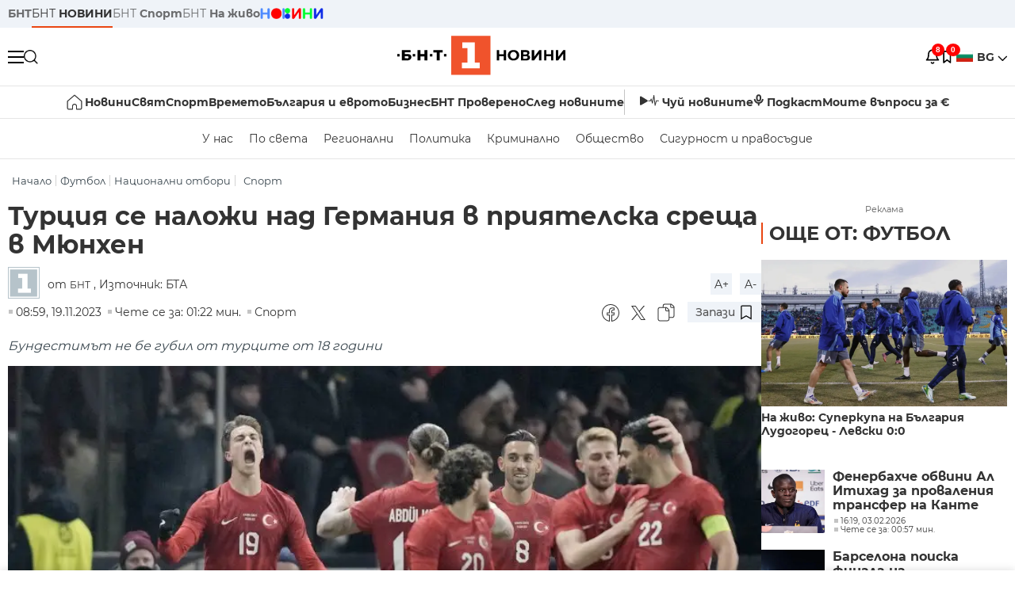

--- FILE ---
content_type: text/html; charset=UTF-8
request_url: https://bntnews.bg/news/turciya-se-nalozhi-nad-germaniya-v-priyatelska-sreshta-v-myunhen-1256541news.html
body_size: 19515
content:
<!DOCTYPE html>
<html lang="bg">

    <meta charset="utf-8">
<meta http-equiv="X-UA-Compatible" content="IE=edge,chrome=1">

<title>Турция се наложи над Германия в приятелска среща в Мюнхен - По света и у нас - БНТ Новини</title>
<meta content="Националният отбор на Германия по футбол загуби от Турция с 2:3 на Олимпийския стадион в Берлин в приятелски мач. Това стана по-малко от седем месеца..." name="description">
<meta content="Турция се наложи над Германия в приятелска среща в Мюнхен - По света и у нас - БНТ Новини" property="og:title">
<meta content="Националният отбор на Германия по футбол загуби от Турция с 2:3 на Олимпийския стадион в Берлин в приятелски мач. Това стана по-малко от седем месеца..." property="og:description">
<meta property="fb:app_id" content="136396243365731">
    <meta content="https://bntnews.bg/f/news/b/1256/f45949d1ca318773e58db2057ef9c3a0.jpg" property="og:image">
    <meta property="og:image:width" content="840" />
    <meta property="og:image:height" content="454" />

    <link rel="canonical" href="https://bntnews.bg/news/turciya-se-nalozhi-nad-germaniya-v-priyatelska-sreshta-v-myunhen-1256541news.html" />
    <meta content="https://bntnews.bg/news/turciya-se-nalozhi-nad-germaniya-v-priyatelska-sreshta-v-myunhen-1256541news.html" property="og:url">

    <meta property="og:type" content="article" />
    <meta property="og:site_name" content="bntnews.bg" />
        <script type="application/ld+json">
    [{"@context":"https:\/\/schema.org","@type":"NewsArticle","headline":"\u0422\u0443\u0440\u0446\u0438\u044f \u0441\u0435 \u043d\u0430\u043b\u043e\u0436\u0438 \u043d\u0430\u0434 \u0413\u0435\u0440\u043c\u0430\u043d\u0438\u044f \u0432 \u043f\u0440\u0438\u044f\u0442\u0435\u043b\u0441\u043a\u0430 \u0441\u0440\u0435\u0449\u0430 \u0432 \u041c\u044e\u043d\u0445\u0435\u043d","description":"\u041d\u0430\u0446\u0438\u043e\u043d\u0430\u043b\u043d\u0438\u044f\u0442 \u043e\u0442\u0431\u043e\u0440 \u043d\u0430 \u0413\u0435\u0440\u043c\u0430\u043d\u0438\u044f \u043f\u043e \u0444\u0443\u0442\u0431\u043e\u043b \u0437\u0430\u0433\u0443\u0431\u0438 \u043e\u0442 \u0422\u0443\u0440\u0446\u0438\u044f \u0441 2:3 \u043d\u0430 \u041e\u043b\u0438\u043c\u043f\u0438\u0439\u0441\u043a\u0438\u044f \u0441\u0442\u0430\u0434\u0438\u043e\u043d \u0432 \u0411\u0435\u0440\u043b\u0438\u043d \u0432 \u043f\u0440\u0438\u044f\u0442\u0435\u043b\u0441\u043a\u0438 \u043c\u0430\u0447. \u0422\u043e\u0432\u0430 \u0441\u0442\u0430\u043d\u0430 \u043f\u043e-\u043c\u0430\u043b\u043a\u043e \u043e\u0442 \u0441\u0435\u0434\u0435\u043c \u043c\u0435\u0441\u0435\u0446\u0430...","mainEntityOfPage":{"@type":"WebPage","@id":"https:\/\/bntnews.bg"},"image":{"@type":"ImageObject","url":"https:\/\/bntnews.bg\/f\/news\/b\/1256\/f45949d1ca318773e58db2057ef9c3a0.jpg","width":1000,"height":500},"datePublished":"2023-11-19T08:59:00+02:00","dateModified":"2023-11-19T08:59:00+02:00","author":{"@type":"Person","name":"\u0411\u041d\u0422","url":"https:\/\/bntnews.bg"},"publisher":{"@type":"Organization","name":"\u041f\u043e \u0441\u0432\u0435\u0442\u0430 \u0438 \u0443 \u043d\u0430\u0441 - \u0411\u041d\u0422 \u041d\u043e\u0432\u0438\u043d\u0438","logo":{"@type":"ImageObject","url":"https:\/\/bntnews.bg\/box\/img\/BNT_black.svg","width":597,"height":218},"sameAs":["https:\/\/www.facebook.com\/novinite.bnt\/","https:\/\/twitter.com\/bnt_bg","https:\/\/www.instagram.com\/bnt_news\/"]},"isAccessibleForFree":true},{"@context":"https:\/\/schema.org","@type":"BreadcrumbList","itemListElement":[{"@type":"ListItem","position":1,"name":"\u041d\u0430\u0447\u0430\u043b\u043e","item":"https:\/\/bntnews.bg"},{"@type":"ListItem","position":2,"name":"\u0424\u0443\u0442\u0431\u043e\u043b ","item":"https:\/\/bntnews.bg\/futbol-211cat.html"},{"@type":"ListItem","position":3,"name":"\u041d\u0430\u0446\u0438\u043e\u043d\u0430\u043b\u043d\u0438 \u043e\u0442\u0431\u043e\u0440\u0438","item":"https:\/\/bntnews.bg\/nacionalni-otbori-220cat.html"},{"@type":"ListItem","position":4,"name":"\u0421\u043f\u043e\u0440\u0442","item":"https:\/\/bntnews.bg\/sport"}]}]
</script>
    
                
<meta name="twitter:card" content="summary">
<meta name="twitter:site" content="bntnews.bg">
<meta name="twitter:title" content="Турция се наложи над Германия в приятелска среща в Мюнхен - По света и у нас - БНТ Новини">
<meta name="twitter:description" content="Националният отбор на Германия по футбол загуби от Турция с 2:3 на Олимпийския стадион в Берлин в приятелски мач. Това стана по-малко от седем месеца...">
    <meta name="twitter:image" content="https://bntnews.bg/f/news/b/1256/f45949d1ca318773e58db2057ef9c3a0.jpg">
<meta name="twitter:creator" content="БНТ">




<meta name="viewport" content="width=device-width, height=device-height, initial-scale=1.0, user-scalable=0, minimum-scale=1.0, maximum-scale=1.0">



    <script type="application/ld+json">
        {
            "@context": "https://schema.org",
            "@type": "WebSite",
            "name":"БНТ Новини",
            "url": "https://bntnews.bg"
        }
    </script>




<style type="text/css">

   @font-face{font-family:Montserrat;font-style:normal;font-display: swap; font-weight:300;src:url(/box/css/fonts/montserrat-v14-latin_cyrillic-ext_cyrillic-300.eot);src:local('Montserrat Light'),local('Montserrat-Light'),url(/box/css/fonts/montserrat-v14-latin_cyrillic-ext_cyrillic-300.eot?#iefix) format('embedded-opentype'),url(/box/css/fonts/montserrat-v14-latin_cyrillic-ext_cyrillic-300.woff2) format('woff2'),url(/box/css/fonts/montserrat-v14-latin_cyrillic-ext_cyrillic-300.woff) format('woff'),url(/box/css/fonts/montserrat-v14-latin_cyrillic-ext_cyrillic-300.ttf) format('truetype'),url(/box/css/fonts/montserrat-v14-latin_cyrillic-ext_cyrillic-300.svg#Montserrat) format('svg')}@font-face{font-family:Montserrat;font-display: swap; font-style:normal;font-weight:400;src:url(/box/css/fonts/montserrat-v14-latin_cyrillic-ext_cyrillic-regular.eot);src:local('Montserrat Regular'),local('Montserrat-Regular'),url(/box/css/fonts/montserrat-v14-latin_cyrillic-ext_cyrillic-regular.eot?#iefix) format('embedded-opentype'),url(/box/css/fonts/montserrat-v14-latin_cyrillic-ext_cyrillic-regular.woff2) format('woff2'),url(/box/css/fonts/montserrat-v14-latin_cyrillic-ext_cyrillic-regular.woff) format('woff'),url(/box/css/fonts/montserrat-v14-latin_cyrillic-ext_cyrillic-regular.ttf) format('truetype'),url(/box/css/fonts/montserrat-v14-latin_cyrillic-ext_cyrillic-regular.svg#Montserrat) format('svg')}@font-face{font-family:Montserrat;font-display: swap; font-style:normal;font-weight:500;src:url(/box/css/fonts/montserrat-v14-latin_cyrillic-ext_cyrillic-500.eot);src:local('Montserrat Medium'),local('Montserrat-Medium'),url(/box/css/fonts/montserrat-v14-latin_cyrillic-ext_cyrillic-500.eot?#iefix) format('embedded-opentype'),url(/box/css/fonts/montserrat-v14-latin_cyrillic-ext_cyrillic-500.woff2) format('woff2'),url(/box/css/fonts/montserrat-v14-latin_cyrillic-ext_cyrillic-500.woff) format('woff'),url(/box/css/fonts/montserrat-v14-latin_cyrillic-ext_cyrillic-500.ttf) format('truetype'),url(/box/css/fonts/montserrat-v14-latin_cyrillic-ext_cyrillic-500.svg#Montserrat) format('svg')}@font-face{font-family:Montserrat;font-display: swap; font-style:normal;font-weight:700;src:url(/box/css/fonts/montserrat-v14-latin_cyrillic-ext_cyrillic-700.eot);src:local('Montserrat Bold'),local('Montserrat-Bold'),url(/box/css/fonts/montserrat-v14-latin_cyrillic-ext_cyrillic-700.eot?#iefix) format('embedded-opentype'),url(/box/css/fonts/montserrat-v14-latin_cyrillic-ext_cyrillic-700.woff2) format('woff2'),url(/box/css/fonts/montserrat-v14-latin_cyrillic-ext_cyrillic-700.woff) format('woff'),url(/box/css/fonts/montserrat-v14-latin_cyrillic-ext_cyrillic-700.ttf) format('truetype'),url(/box/css/fonts/montserrat-v14-latin_cyrillic-ext_cyrillic-700.svg#Montserrat) format('svg')}

</style>

<link rel="stylesheet" type='text/css' href="/box2/css//normalize.css">
<link rel="stylesheet" type='text/css' href="/box2/css//flex.css?b=1540">
<link rel="stylesheet" type='text/css' href="/box2/css//app.css?b=1540">
<link rel="stylesheet" type='text/css' href="/box2/css//app-new.css?b=1540">
<link rel="stylesheet" type='text/css' href="/box2/css//mobile.css?b=1540">
<script src="/box2/js//jquery-3.6.1.min.js"></script>

<link rel="shortcut icon" href="/favicon.ico" type="image/x-icon">
<link rel="icon" href="/favicon.ico" type="image/x-icon">
<link rel="apple-touch-icon" sizes="57x57" href="/box/img//fav/apple-icon-57x57.png">
<link rel="apple-touch-icon" sizes="60x60" href="/box/img//fav/apple-icon-60x60.png">
<link rel="apple-touch-icon" sizes="72x72" href="/box/img//fav/apple-icon-72x72.png">
<link rel="apple-touch-icon" sizes="76x76" href="/box/img//fav/apple-icon-76x76.png">
<link rel="apple-touch-icon" sizes="114x114" href="/box/img//fav/apple-icon-114x114.png">
<link rel="apple-touch-icon" sizes="120x120" href="/box/img//fav/apple-icon-120x120.png">
<link rel="apple-touch-icon" sizes="144x144" href="/box/img//fav/apple-icon-144x144.png">
<link rel="apple-touch-icon" sizes="152x152" href="/box/img//fav/apple-icon-152x152.png">
<link rel="apple-touch-icon" sizes="180x180" href="/box/img//fav/apple-icon-180x180.png">
<link rel="icon" type="image/png" sizes="192x192"  href="/box/img//fav/android-icon-192x192.png">
<link rel="icon" type="image/png" sizes="32x32" href="/box/img//fav/favicon-32x32.png">
<link rel="icon" type="image/png" sizes="96x96" href="/box/img//fav/favicon-96x96.png">
<link rel="icon" type="image/png" sizes="16x16" href="/box/img//fav/favicon-16x16.png">
<link rel="manifest" href="/box/img//fav/manifest.json">
<meta name="msapplication-TileImage" content="/ms-icon-144x144.png">
<meta name="facebook-domain-verification" content="e5jyuibgow43w4jcikwb0j66f9w398" />

    <!-- Google Tag Manager  header-->
<script>(function(w,d,s,l,i){w[l]=w[l]||[];w[l].push({'gtm.start':
new Date().getTime(),event:'gtm.js'});var f=d.getElementsByTagName(s)[0],
j=d.createElement(s),dl=l!='dataLayer'?'&l='+l:'';j.async=true;j.src=
'https://www.googletagmanager.com/gtm.js?id='+i+dl;f.parentNode.insertBefore(j,f);
})(window,document,'script','dataLayer','GTM-T68FD57');</script>
<!-- End Google Tag Manager -->

               <script async src="https://securepubads.g.doubleclick.net/tag/js/gpt.js"></script>
     <script>
     
            window.googletag = window.googletag || {cmd: []};
            googletag.cmd.push(function() {

            googletag.defineSlot('/21827094253/News.BNT.bg/news_bnt_inside_page_btf', [[1, 1], [300, 600], [160, 600], [300, 250], [250, 250]], 'div-gpt-ad-1580289678346-0').addService(googletag.pubads());
            googletag.defineSlot('/21827094253/News.BNT.bg/native_ad_newsbnt', [1, 1], 'div-gpt-ad-1591698732258-0').addService(googletag.pubads());
            googletag.defineSlot('/21827094253/News.BNT.bg/news_bnt_page_richmedia', [1, 1], 'div-gpt-ad-1580294573024-0').addService(googletag.pubads());

            var lb = googletag.sizeMapping().
            addSize([1024, 0], [[1,1],[970, 250], [970, 66], [980, 120], [728, 90]]). //desktop
            addSize([320, 0], [[1,1],[360, 100],[320, 100]]).
            addSize([0, 0], [1, 1]). //other
            build();

            var rect = googletag.sizeMapping().
            addSize([1024, 0], [[1,1], [300,600],[300,250], [336,280], [250,250], [160,600]]). //desktop
            addSize([320, 0], [[1,1], [300,250], [336,280], [250,250]]).
            addSize([0, 0], [1, 1]). //other
            build();

            var gptAdSlots = [];

            gptAdSlots[0] = googletag.defineSlot('/21827094253/News.BNT.bg/news_bnt_inside_page_leaderboard_atf', [[1, 1], [970, 250], [750, 100], [980, 120], [960, 90], [728, 90], [980, 90], [320, 50],  [930, 180], [970, 90], [300, 50], [750, 200], [970, 66], [320, 100], [750, 300], [950, 90]], 'div-gpt-ad-1580289379931-0').
            defineSizeMapping(lb).
            setCollapseEmptyDiv(true).
            addService(googletag.pubads());
            googletag.enableServices();

            gptAdSlots[1] = googletag.defineSlot('/21827094253/News.BNT.bg/news_bnt_inside_page_atf', [[300, 600], [160, 600], [1, 1], [250, 250], [336, 280], [300, 250]], 'div-gpt-ad-1617786055977-0').
            defineSizeMapping(rect).
            setCollapseEmptyDiv(true).
            addService(googletag.pubads());
            googletag.enableServices();

            googletag.pubads().enableSingleRequest();
            googletag.pubads().setCentering(true);
            googletag.pubads().collapseEmptyDivs();
            googletag.pubads().setTargeting('page', 'insidepage');

              
            googletag.enableServices();

  });
     
     </script>
    
    
    <!-- Google tag (gtag.js) -->
    <script async src="https://www.googletagmanager.com/gtag/js?id=G-V1VRKR2BY0"></script>
    <script>
      window.dataLayer = window.dataLayer || [];
      function gtag(){dataLayer.push(arguments);}
      gtag('js', new Date());

      gtag('config', 'G-V1VRKR2BY0');
    </script>
    



    
    
    

<script src="/box2/js/favorites.js?p=1540"></script>
<script src="/box2/js/react.js?p=1540"></script>

    <body>

        <div class="dim"></div>
<header>
    <div class="header-top-nd">
        <div class="container clearfix">
            <div class="header-top-nd-wrap">
                <div class="top-links-scroll">
                    <div class="left-links">
                        <a class="bold" href="https://bnt.bg/" title="БНТ" >БНТ</a>
                        <a class="active" href="https://bntnews.bg/" title="БНТ НОВИНИ" >БНТ <span class="bold">НОВИНИ</span></a>
                        <a href="https://bntnews.bg/sport" title="БНТ Спорт" >БНТ <span class="bold">Спорт</span></a>
                        <a href="https://tv.bnt.bg/" title="БНТ На живо">БНТ <span class="bold">На живо</span></a>
                                                <a href="https://bntnews.bg/kids" class="no-before kids-banner-desktop " style="opacity:1;">
                            <img src="/box2/img/kids.png" style="margin-top:10px;height:14px;opacity:1;" alt="бнт деца">
                        </a>
                        <style>
                        .kids-banner-mobile {
                          display: none;
                        }
                        @media screen and (max-width: 640px) {
                             .kids-banner-desktop {
                               display: none;
                             }
                             .kids-banner-mobile {
                               display: block;
                             }
                        }
                        </style>
                                                                                            </div>
                </div>
                <div class="right-links">
                                        <div class="langeauge-wrap-nd pointer for-mobile">
                                                    <img src="/box2/img/bg.png" class="bg-lng-icon" style="width:21px;float:left;margin-right:5px;">
                            <a href="javascript:void(0);" class="bold">BG <img class="bg-lng-icon" src="/box2/img/down.png"></a>
                        
                        <ul class="language">
                                                        <li style="height:50px;line-height:50px;">
                                <img src="/box2/img/en.jpg" style="width:21px;float:left;margin-top:18px;margin-right:5px;">
                                <a href="https://bntnews.bg/en">ENG</a>
                            </li>
                            
                            
                            <li style="height:50px;line-height:50px;">
                                <img src="/box2/img/tr.png" style="width:21px;float:left;margin-top:18px;margin-right:5px;">
                                <a href="https://bnt.bg/tr" target="_blank">TR</a>
                            </li>
                        </ul>
                    </div>
                </div>
            </div>
        </div>
    </div><!-- End header top -->

    <div class="header-middle-nd">
        <div class="container d-flex justify-content-between">
            <div class="middle-content-nd">
                <div class="left-part-nd">
                    <div class="menu-nd">
                        <button class="hamburger-btn menu-icon-nd" id="hamburger">
                          <span class="line"></span>
                          <span class="line"></span>
                          <span class="line"></span>
                        </button>
                    </div>
                    <button id="search-button" class="search left pointer"><img src="/box2/img/new-search-btn.png" width="18" height="18" alt=""></button>
                    <div class="search-clone none">&nbsp;</div>
                </div>
                <div class="middle-part-nd">
                    <a href="https://bntnews.bg/" class="logo-nd">
                        <img src="/box2/img/logo-bnt-new.svg">
                    </a>
                </div>
                <div class="right-part-nd">
                    <a class="bell" id="bell-noty" href="javascript:void(0);">
                        <div class="notification-container">
                            <!-- Bell Icon SVG -->
                            <svg class="bell-icon" xmlns="http://www.w3.org/2000/svg" viewBox="0 0 24 24" fill="none" stroke="#000000" stroke-width="2" stroke-linecap="round" stroke-linejoin="round">
                                <path d="M18 8A6 6 0 0 0 6 8c0 7-3 9-3 9h18s-3-2-3-9"></path>
                                <path d="M13.73 21a2 2 0 0 1-3.46 0"></path>
                            </svg>

                            <!-- X Icon SVG (thin) -->
                            <svg class="x-icon" xmlns="http://www.w3.org/2000/svg" viewBox="0 0 24 24" fill="none" stroke="#000000" stroke-width="1" stroke-linecap="round" stroke-linejoin="round">
                                <line x1="19" y1="5" x2="5" y2="19"></line>
                                <line x1="5" y1="5" x2="19" y2="19"></line>
                            </svg>

                            <!-- Notification Badge with Count -->
                            <div class="notification-badge">8</div>
                        </div>
                    </a>



                    <a class="marks" id="bookmark-noty" href="javascript:void(0);">
                        <div id="fv-bookmark-noty" class="bookmark-container">
                            <!-- Bookmark Icon SVG -->
                            <svg class="bookmark-icon" xmlns="http://www.w3.org/2000/svg" viewBox="0 0 24 24" fill="none" stroke="#000000" stroke-width="2" stroke-linecap="round" stroke-linejoin="round">
                                <path d="M5 4 V21 L10 17 L15 21 V4 Z"></path>
                            </svg>

                            <!-- X Icon SVG (thin) -->
                            <svg class="x-icon" xmlns="http://www.w3.org/2000/svg" viewBox="0 0 24 24" fill="none" stroke="#000000" stroke-width="1" stroke-linecap="round" stroke-linejoin="round">
                                <line x1="19" y1="5" x2="5" y2="19"></line>
                                <line x1="5" y1="5" x2="19" y2="19"></line>
                            </svg>

                            <!-- Optional: Notification Badge with Count -->
                            <div class="notification-badge fv-notification-badge"></div>
                        </div>
                    </a>

                                        <div class="langeauge-wrap-nd pointer for-desktop">
                                                    <img src="/box2/img/bg.png" style="width:21px;float:left;margin-right:5px;">
                            <a href="javascript:void(0);" class="bold">BG <img src="/box2/img/down.png"></a>
                        
                        <ul class="language">
                                                        <li style="height:50px;line-height:50px;">
                                <img src="/box2/img/en.jpg" style="width:21px;float:left;margin-top:18px;margin-right:5px;">
                                <a href="https://bntnews.bg/en">ENG</a>
                            </li>
                            
                            
                            <li style="height:50px;line-height:50px;">
                                <img src="/box2/img/tr.png" style="width:21px;float:left;margin-top:18px;margin-right:5px;">
                                <a href="https://bnt.bg/tr" target="_blank">TR</a>
                            </li>
                        </ul>
                    </div>
                </div>

            </div><!-- End container -->

        </div>

        
    </div><!-- End header middle -->

    <div class="header-bottom-nd">
    <div class="container clearfix">
      <div class="scroll-mobile">
          <div class="top-nav-nd">
                            
                                          <a href="https://bntnews.bg" title="Начало" class="nav-link-nd flex justify-center align-center" style="display:flex;">
                            <img src="/box2/img/home.svg" style="margin-right:3px;" width="20" alt="Начало">
                        </a>
                  
                                
                                        <a href="https://bntnews.bg" title="Новини" class="nav-link-nd">Новини</a>
                  
                                
                                        <a href="https://bntnews.bg/bg/c/po-sveta" title="Свят" class="nav-link-nd">Свят</a>
                  
                                
                                        <a href="https://bntnews.bg/sport" title="Спорт" class="nav-link-nd">Спорт</a>
                  
                                        <a href="https://bntnews.bg/kids" title="Спорт" class="nav-link-nd kids-banner-mobile ">
                          <img src="/box2/img/kids.png" style="margin-top:10px;height:12px;opacity:1;" alt="бнт деца">
                      </a>
                                
                                        <a href="https://bntnews.bg/vremeto-141cat.html" title="Времето" class="nav-link-nd">Времето</a>
                  
                                
                                        <a href="https://bntnews.bg/balgariya-i-evroto-450cat.html" title="България и еврото" class="nav-link-nd">България и еврото</a>
                  
                                
                                        <a href="https://bntnews.bg/ikonomika-435cat.html" title="Бизнес" class="nav-link-nd">Бизнес</a>
                  
                                
                                        <a href="https://bntnews.bg/provereno" title="БНТ Проверено" class="nav-link-nd">БНТ Проверено</a>
                  
                                
                                        <a href="https://bntnews.bg/bg/c/sled-novinite" title="След новините" class="nav-link-nd">След новините</a>
                  
                                
                                <a href="https://bntnews.bg/listen" class="nav-link-nd listen"><img src="/box2/img/listen.svg">Чуй новините</a>
              
              <a href="https://www.youtube.com/@BNT1/podcasts" target="_blank" class="nav-link-nd podkast"><img src="/box2/img/podcast.svg">Подкаст</a>

              <a href="https://bntnews.bg/me/euro" class="nav-link-nd podkast">Моите въпроси за €</a>
          </div>
      </div>
    </div>
</div><!-- End header bottom -->
<div class="header-nav-nd" style="">
    <div class="container clearfix">
        <div class="scroll-mobile">
          <div class="bottom-nav-nd">
                                                                                <a href="https://bntnews.bg/bg/c/bulgaria" title="У нас" class="bott-nav-nd">У нас</a>
                                                                                        <a href="https://bntnews.bg/bg/c/po-sveta" title="По света" class="bott-nav-nd">По света</a>
                                                                                        <a href="https://bntnews.bg/bg/z" title="Регионални" class="bott-nav-nd">Регионални</a>
                                                                                        <a href="https://bntnews.bg/bg/c/bgpolitika" title="Политика" class="bott-nav-nd">Политика</a>
                                                                                        <a href="https://bntnews.bg/kriminalno-121cat.html" title="Криминално" class="bott-nav-nd">Криминално</a>
                                                                                        <a href="https://bntnews.bg/bg/c/obshtestvo-15" title="Общество" class="bott-nav-nd">Общество</a>
                                                                                        <a href="https://bntnews.bg/bg/c/bgsigurnost" title="Сигурност и правосъдие" class="bott-nav-nd">Сигурност и правосъдие</a>
                                                                </div>
        </div>
    </div>
</div>


    <div class="mobile-nav">
    <div class="main-nav">

        <div class="left flex items-center w100">
            <div class="search-wrap flex-1 left">
                <form action="https://bntnews.bg/search" method="get">
                   <input id="search_input" type="text" name="q" />
                   <button type="submit"><img src="/box2/img/search_w.svg" width="16" alt=""></button>
                </form>
            </div>

        </div>

        <div class="nav-links-holder">
            <a href="https://bntnews.bg/" title="начало"><img src="/box2/img/home.svg" style="margin-right:10px;" width="20" alt=""> начало</a>
                                                                                                                            <a href="https://bntnews.bg" title="Новини" class="nav-link-nd">Новини</a>
                                                                                                                                <a href="https://bntnews.bg/bg/c/po-sveta" title="Свят" class="nav-link-nd">Свят</a>
                                                                                                                                <a href="https://bntnews.bg/sport" title="Спорт" class="nav-link-nd">Спорт</a>
                                                                <a href="https://bntnews.bg/kids" title="Спорт" class="nav-link-nd ">
                            <img src="/box2/img/kids.png" style="margin-top:10px;height:12px;opacity:1;" alt="бнт деца">
                        </a>
                                                                                                            <a href="https://bntnews.bg/vremeto-141cat.html" title="Времето" class="nav-link-nd">Времето</a>
                                                                                                                                <a href="https://bntnews.bg/balgariya-i-evroto-450cat.html" title="България и еврото" class="nav-link-nd">България и еврото</a>
                                                                                                                                <a href="https://bntnews.bg/ikonomika-435cat.html" title="Бизнес" class="nav-link-nd">Бизнес</a>
                                                                                                                                <a href="https://bntnews.bg/provereno" title="БНТ Проверено" class="nav-link-nd">БНТ Проверено</a>
                                                                                                                                <a href="https://bntnews.bg/bg/c/sled-novinite" title="След новините" class="nav-link-nd">След новините</a>
                                                                                                                    <a href="https://bntnews.bg/bg/c/bulgaria" title="У нас" class="nav-link-nd">У нас</a>
                                                                <a href="https://bntnews.bg/bg/c/po-sveta" title="По света" class="nav-link-nd">По света</a>
                                                                <a href="https://bntnews.bg/bg/z" title="Регионални" class="nav-link-nd">Регионални</a>
                                                                <a href="https://bntnews.bg/bg/c/bgpolitika" title="Политика" class="nav-link-nd">Политика</a>
                                                                <a href="https://bntnews.bg/kriminalno-121cat.html" title="Криминално" class="nav-link-nd">Криминално</a>
                                                                <a href="https://bntnews.bg/bg/c/obshtestvo-15" title="Общество" class="nav-link-nd">Общество</a>
                                                                <a href="https://bntnews.bg/bg/c/bgsigurnost" title="Сигурност и правосъдие" class="nav-link-nd">Сигурност и правосъдие</a>
                                        <a href="https://bntnews.bg/listen" class="" title="Чуй новините"><img src="/box2/img/listen.svg" style="margin-right:10px;" width="24" alt=""> Чуй новините</a>
            <a href="https://www.youtube.com/@BNT1/podcasts" target="_blank" title="Подкаст"><img src="/box2/img/podcast.svg" style="margin-right:10px;" width="18" alt=""> Подкаст</a>
        </div><!-- End nav links holder -->

    </div><!-- End main nav -->

    
</div><!-- End mobile nav -->


    <div class="noty-nav">
        <div class="flex" style="margin-bottom:30px;">
            <h2 class="section-title flex-1 left w100" style="width:auto;">
                <span>
                    ИЗВЕСТИЯ
                </span>
            </h2>

            <a href="https://bntnews.bg/personal" class="more-button flex flex-1 items-center justify-center" style="background: #f0532c;padding-left:0px;min-width: 130px;margin-bottom:0px;max-width: 180px;text-transform: uppercase;height: 30px;line-height: 30px;">
                <span style="max-width:15px;margin-top:10px;margin-right:10px;">
                    <!-- Bell Icon SVG -->
                    <svg class="bell-icon-small" xmlns="http://www.w3.org/2000/svg" viewBox="0 0 24 24" fill="none" stroke="#ffffff" stroke-width="2" stroke-linecap="round" stroke-linejoin="round">
                        <path d="M18 8A6 6 0 0 0 6 8c0 7-3 9-3 9h18s-3-2-3-9"></path>
                        <path d="M13.73 21a2 2 0 0 1-3.46 0"></path>
                    </svg>

                </span>
                <span>
                    Моите новини
                </span>
            </a>
                    </div>

        <div class="news-boxes">
                            <div class="news-box-nd">
                    <a href="https://bntnews.bg/news/prezidentat-iliyana-yotova-pred-pp-db-tryabva-da-otgovorim-na-ochakvaniyata-na-balgarskite-grazhdani-1377258news.html" class="img-nd"><img src="https://bntnews.bg/f/news/b/1377/9f0d0618c060e389986a9a58db6eed3a.webp"></a>
                    <div class="txt-nd">
                        <a href="https://bntnews.bg/news/prezidentat-iliyana-yotova-pred-pp-db-tryabva-da-otgovorim-na-ochakvaniyata-na-balgarskite-grazhdani-1377258news.html" class="title-nd">Президентът Илияна Йотова пред ПП-ДБ: Трябва да отговорим...</a>
                        <div class="stats-wrap">
                            <div style="" class="news-stat  left w100 stats-wrap " >
        <time class="news-time stats" >
        13:45, 03.02.2026
            </time>
    
    
            <div class="read-time stats" >
            Чете се за: 08:00 мин.
        </div>
    
                </div>
                        </div>
                    </div>
                </div>
                            <div class="news-box-nd">
                    <a href="https://bntnews.bg/news/pravnata-komisiya-v-ns-reshi-sekciite-v-stranite-izvan-es-se-ogranichavat-do-20-1377271news.html" class="img-nd"><img src="https://bntnews.bg/f/news/b/1377/13e5a7d01113803558417d5a012bfed6.webp"></a>
                    <div class="txt-nd">
                        <a href="https://bntnews.bg/news/pravnata-komisiya-v-ns-reshi-sekciite-v-stranite-izvan-es-se-ogranichavat-do-20-1377271news.html" class="title-nd">Правната комисия в НС реши: Секциите в страните извън ЕС...</a>
                        <div class="stats-wrap">
                            <div style="" class="news-stat  left w100 stats-wrap " >
        <time class="news-time stats" >
        12:37, 03.02.2026
                    (обновена)
            </time>
    
    
            <div class="read-time stats" >
            Чете се за: 01:07 мин.
        </div>
    
                </div>
                        </div>
                    </div>
                </div>
                            <div class="news-box-nd">
                    <a href="https://bntnews.bg/news/prezidentat-yotova-pred-gerb-sds-predstoyat-ni-trudni-momenti-no-celta-ni-e-obshta-–-prozrachni-i-chestni-izbori-1377248news.html" class="img-nd"><img src="https://bntnews.bg/f/news/b/1377/120b7545979deb710d6a5f47dcfff64f.webp"></a>
                    <div class="txt-nd">
                        <a href="https://bntnews.bg/news/prezidentat-yotova-pred-gerb-sds-predstoyat-ni-trudni-momenti-no-celta-ni-e-obshta-–-prozrachni-i-chestni-izbori-1377248news.html" class="title-nd">Президентът Йотова пред ГЕРБ-СДС: Предстоят ни трудни...</a>
                        <div class="stats-wrap">
                            <div style="" class="news-stat  left w100 stats-wrap " >
        <time class="news-time stats" >
        11:40, 03.02.2026
            </time>
    
    
            <div class="read-time stats" >
            Чете се за: 05:00 мин.
        </div>
    
                </div>
                        </div>
                    </div>
                </div>
                            <div class="news-box-nd">
                    <a href="https://bntnews.bg/news/vazhno-za-shofyorite-ot-dnes-vliza-v-sila-novata-ednodnevna-vinetka-1377216news.html" class="img-nd"><img src="https://bntnews.bg/f/news/b/1377/d13657574ecd3309148fba6a672f5751.webp"></a>
                    <div class="txt-nd">
                        <a href="https://bntnews.bg/news/vazhno-za-shofyorite-ot-dnes-vliza-v-sila-novata-ednodnevna-vinetka-1377216news.html" class="title-nd">Важно за шофьорите: От днес влиза в сила новата...</a>
                        <div class="stats-wrap">
                            <div style="" class="news-stat  left w100 stats-wrap " >
        <time class="news-time stats" >
        10:10, 03.02.2026
            </time>
    
    
            <div class="read-time stats" >
            Чете се за: 00:37 мин.
        </div>
    
                </div>
                        </div>
                    </div>
                </div>
                            <div class="news-box-nd">
                    <a href="https://bntnews.bg/news/mesec-yanuari-prez-fotoobektiva-na-desislava-kulelieva-snimki-1377202news.html" class="img-nd"><img src="https://bntnews.bg/f/news/b/1377/fb285008b5caaf269275002b06d8f217.webp"></a>
                    <div class="txt-nd">
                        <a href="https://bntnews.bg/news/mesec-yanuari-prez-fotoobektiva-na-desislava-kulelieva-snimki-1377202news.html" class="title-nd">Месец януари през фотообектива на Десислава Кулелиева...</a>
                        <div class="stats-wrap">
                            <div style="" class="news-stat  left w100 stats-wrap " >
        <time class="news-time stats" >
        09:26, 03.02.2026
            </time>
    
    
            <div class="read-time stats" >
            Чете се за: 08:35 мин.
        </div>
    
                </div>
                        </div>
                    </div>
                </div>
                            <div class="news-box-nd">
                    <a href="https://bntnews.bg/news/dara-podkrepata-me-nakara-da-ostana-v-bitkata-za-evroviziya-1377227news.html" class="img-nd"><img src="https://bntnews.bg/f/news/b/1377/76d18152c20d6eeddf42113b263b82a3.webp"></a>
                    <div class="txt-nd">
                        <a href="https://bntnews.bg/news/dara-podkrepata-me-nakara-da-ostana-v-bitkata-za-evroviziya-1377227news.html" class="title-nd">DARA: Подкрепата ме накара да остана в битката за...</a>
                        <div class="stats-wrap">
                            <div style="" class="news-stat  left w100 stats-wrap " >
        <time class="news-time stats" >
        09:05, 03.02.2026
            </time>
    
    
            <div class="read-time stats" >
            Чете се за: 02:22 мин.
        </div>
    
                </div>
                        </div>
                    </div>
                </div>
                            <div class="news-box-nd">
                    <a href="https://bntnews.bg/news/zatoplyane-s-useshtane-za-prolet-do-kraya-na-fevruari-snegat-postepenno-se-topi-1377220news.html" class="img-nd"><img src="https://bntnews.bg/f/news/b/1377/95b2334f3ce550aeb60d734f9670677f.webp"></a>
                    <div class="txt-nd">
                        <a href="https://bntnews.bg/news/zatoplyane-s-useshtane-za-prolet-do-kraya-na-fevruari-snegat-postepenno-se-topi-1377220news.html" class="title-nd">Затопляне с усещане за пролет до края на февруари, снегът...</a>
                        <div class="stats-wrap">
                            <div style="" class="news-stat  left w100 stats-wrap " >
        <time class="news-time stats" >
        08:45, 03.02.2026
            </time>
    
    
            <div class="read-time stats" >
            Чете се за: 03:37 мин.
        </div>
    
                </div>
                        </div>
                    </div>
                </div>
                            <div class="news-box-nd">
                    <a href="https://bntnews.bg/news/razsledvat-ot-ubiystvo-do-ritualno-samoubiystvo-na-trima-mazhe-do-hizha-petrohan-1377208news.html" class="img-nd"><img src="https://bntnews.bg/f/news/b/1377/aab573786f98636ae9eaa4253061cd32.webp"></a>
                    <div class="txt-nd">
                        <a href="https://bntnews.bg/news/razsledvat-ot-ubiystvo-do-ritualno-samoubiystvo-na-trima-mazhe-do-hizha-petrohan-1377208news.html" class="title-nd">Разследват от убийство до ритуално самоубийство на трима...</a>
                        <div class="stats-wrap">
                            <div style="" class="news-stat  left w100 stats-wrap " >
        <time class="news-time stats" >
        07:45, 03.02.2026
            </time>
    
    
            <div class="read-time stats" >
            Чете се за: 01:00 мин.
        </div>
    
                </div>
                        </div>
                    </div>
                </div>
                    </div><!-- End news boxes holder -->
    </div><!-- End noty nav -->

    <div id="fv-favorites-modal" class="bookmark-nav">
        <h2 class="section-title left w100" style="margin-bottom:30px;">
            <span>
                ЗАПАЗЕНИ
            </span>
        </h2>
        <div class="news-boxes fv-favorites-modal-body">

        </div><!-- End news boxes holder -->
    </div><!-- End noty nav -->


</header>
<!-- End Header -->

<script type="text/javascript">
$(document).ready(function() {
  var headerMiddle = $('.header-middle-nd');
  var headerMiddleHeight = headerMiddle.outerHeight();
  var headerMiddleOffset = headerMiddle.offset().top;
  if($('.non-sticky-back-button')[0]) {
      var backOffset = $('.non-sticky-back-button').offset().top;
  }
  else {
      var backOffset = 0;
  }
  var isSticky = false;
  var isStickyBack = false;
  var spacer = $('<div class="header-spacer"></div>').height(headerMiddleHeight);
  var mobileNav = $('.mobile-nav');
  var notyNav = $('.noty-nav');
  var bookmarkNav = $('.bookmark-nav');

  function adjustMobileNav() {
    // Use getBoundingClientRect for most accurate position calculation
    var headerRect = headerMiddle[0].getBoundingClientRect();
    var headerBottom = Math.ceil(headerRect.bottom);

    mobileNav.css({
      'top': headerBottom + 'px',
      'height': 'calc(100vh - ' + headerBottom + 'px)'
    });

    notyNav.css({
      'top': headerBottom + 'px',
      'height': 'calc(100vh - ' + headerBottom + 'px)'
    });

    bookmarkNav.css({
      'top': headerBottom + 'px',
      'height': 'calc(100vh - ' + headerBottom + 'px)'
    });
  }

  function handleScroll() {
    var scrollPosition = $(window).scrollTop();

    if (scrollPosition > backOffset && !isStickyBack && $('.non-sticky-back-button')[0]) {
        $(".sticky-back-button").show();
        isStickyBack = true;
    }
    else if (scrollPosition <= backOffset && isStickyBack && $('.non-sticky-back-button')[0]) {
        $(".sticky-back-button").hide();
        isStickyBack = false;
    }

    if (scrollPosition > (headerMiddleOffset + 50) && !isSticky) {
      headerMiddle.after(spacer);

      headerMiddle.css({
        'position': 'fixed',
        'top': '0',
        'left': '0',
        'right': '0',
        'z-index': '1000',
        'box-shadow': '0 2px 5px rgba(0,0,0,0.1)'
      }).addClass('sticky-header');

      $('.logo-nd img').css('max-height', '29px');

      adjustMobileNav();
      isSticky = true;
    }
    else if (scrollPosition <= headerMiddleOffset && isSticky) {
      $('.header-spacer').remove();

      headerMiddle.css({
        'position': '',
        'top': '',
        'left': '',
        'right': '',
        'z-index': '',
        'box-shadow': ''
      }).removeClass('sticky-header');

      $('.logo-nd img').css('max-height', '');

      adjustMobileNav();
      isSticky = false;
    }
  }

  var ticking = false;
  $(window).on('scroll', function() {
    if (!ticking) {
      window.requestAnimationFrame(function() {
        handleScroll();
        ticking = false;
      });
      ticking = true;
    }
  });

  var resizeTimer;
  $(window).on('resize', function() {
    clearTimeout(resizeTimer);
    resizeTimer = setTimeout(function() {
      headerMiddleHeight = headerMiddle.outerHeight();
      headerMiddleOffset = isSticky ? spacer.offset().top : headerMiddle.offset().top;
      spacer.height(headerMiddleHeight);
      adjustMobileNav();
    }, 250);
  });

  handleScroll();
  adjustMobileNav();
});
</script>
<style>
.header-middle-nd {
  transition: box-shadow 0.3s ease;
  width: 100%;
  background: #fff;
}
.sticky-header {
  transition: box-shadow 0.3s ease;
}
.header-spacer {
  display: block;
}
</style>

        
        
        
        
        
<main>
    <div class="container clearfix">
        
        <div class="scroll-mobile-path">
            <div class="left w100 crums">
    <div class="scroll-mobile">
        <div class="breadcrumbs left w100" >
            <ul>
                <li><a href="https://bntnews.bg/">Начало</a></li>
                                                            <li ><a href="https://bntnews.bg/futbol-211cat.html">Футбол </a></li>
                                            <li ><a href="https://bntnews.bg/nacionalni-otbori-220cat.html">Национални отбори</a></li>
                                            <li class="active"><a href="https://bntnews.bg/sport">Спорт</a></li>
                                                </ul>

        </div>
    </div><!-- breadcrumbs -->
</div>
        </div>

        <div class="all-news-wrap view-news">
            <div class="top-news-wrap d-flex view-page">
                <div class="left-column">
                    <h1 class="big-view-title" >Турция се наложи над Германия в приятелска среща в Мюнхен</h1>
                    

                    
                    
                    <div class="info-news-wrap image-wrap bottom-info-container">
    <div class="front-position">
        <a href="https://bntnews.bg/bg/redactor/15/bnt" title="БНТ">
                        <img src="/box/img/avtor_icon.png" fetchpriority="high" alt="bnt avatar logo" />
                    </a>


                <span class="left author">
            от <a href="https://bntnews.bg/bg/redactor/15/bnt" title="БНТ"  class="name">БНТ</a>  , Източник: БТА                     </span>
                    </div>
    <div class="end-soc-position">
        <div class="right-zoom-wrap">
            <a href="#" class="zoom-in">A+</a>
            <a href="#" class="zoom-out">A-</a>
        </div>
    </div>
</div>
<script src="/box2/js/font.js?p=1540" charset="utf-8"></script>

                    <div class="under-title-info items-center">
                        <div style="width:auto;" class="news-stat  left w100 stats-wrap flex-1" >
        <time class="news-time stats" >
        08:59, 19.11.2023
            </time>
    
    
            <div class="read-time stats" >
            Чете се за: 01:22 мин.
        </div>
    
                        <a title="Спорт" href="https://bntnews.bg/sport" class="shared red stats">Спорт</a>
            </div>
                                                <div class="share-bttns" style="margin-right:10px;">
                                                        <div class="share-icons">
                                <div class="soc left a2a_kit left a2a_kit_size_32 a2a_default_style">
                                    <a class="a2a_button_facebook custom-share-btn share-icon-fb"
                                       data-a2a-url="https://bntnews.bg/news/turciya-se-nalozhi-nad-germaniya-v-priyatelska-sreshta-v-myunhen-1256541news.html"
                                       data-a2a-title="Турция се наложи над Германия в приятелска среща в Мюнхен">
                                    </a>
                                    <a class="a2a_button_twitter custom-share-btn share-icon-x"
                                       data-a2a-url="https://bntnews.bg/news/turciya-se-nalozhi-nad-germaniya-v-priyatelska-sreshta-v-myunhen-1256541news.html"
                                       data-a2a-title="Турция се наложи над Германия в приятелска среща в Мюнхен">
                                    </a>
                                    <a href="javascript:void(0);" class="copy-btn share-icon-c" data-clipboard-text="https://bntnews.bg/news/turciya-se-nalozhi-nad-germaniya-v-priyatelska-sreshta-v-myunhen-1256541news.html">
                                       <span>Копирано в клипборда</span>
                                    </a>
                                </div>
                            </div>
                        </div>
                                                <div class="end-soc-position" style="background: #EFF3F8;padding-left:10px;padding-right:10px;">
                            <a href="javascript:void(0);" class="save fv-save bookmark-icon-save fv-empty flex items-center justify-center" data-id="1256541" style="font-weight: 600;">
                              <span>Запази</span>
                              <svg xmlns="http://www.w3.org/2000/svg" viewBox="0 0 50 70">
                                  <path class="bookmark-fill" d="M10,5 L40,5 Q42,5 42,7 L42,50 L25,40 L8,50 L8,7 Q8,5 10,5 Z" stroke="black" stroke-width="3.5"/>
                                </svg>
                            </a>

                        </div>
                    </div>

                                        <div class="left w100 is-sub-txt" style="margin-bottom:5px;margin-top:20px;">
                        <p style="line-height: 20px;font-style:italic;">
                            Бундестимът не бе губил от турците от 18 години
                        </p>
                    </div>
                    
                    
                    <div class="top-news d-flex">
                                                <div class="img-wrap mobile-16-9-container image-container-desktop">
                                                        <img src="https://bntnews.bg/f/news/b/1256/f45949d1ca318773e58db2057ef9c3a0.webp" class="w100"  fetchpriority="high" alt="Турция" />
                                                    </div>
                                            </div>

                    <div class="left w100 flex signature-image">
                        <div class="flex-1">
                                                                                            <span class="source w100 left">Снимка: БТА</span>
                                                                                    </div>
                                            </div>


                                                                
                    
                                        <div class="audio-heading left">Слушай новината</div>
                    <div class="left w100 audio-player">
                        <audio id="player1" preload="metadata" class="players" controls>
                            <source src="https://bntnews.bg//f/speech/1256/14b17b07f8b4c2c17c263b36362c0b88.mp3" type="audio/mpeg">
                            Вашият браузър не подържа audio
                        </audio>
                    </div>
                    
                    <div class="text-images-container txt-news">
                        <div class="text-container is-gall">
                            <p>Националният отбор на Германия по футбол загуби от Турция с 2:3 на Олимпийския стадион в Берлин в приятелски мач. Това стана по-малко от седем месеца преди откриването на европейското първенство в Мюнхен.</p>
<p>Бундестимът не бе губил от турците от 18 години (1:2 на 8 октомври 2005 г.), а за последно е губил от този съперник у дома през 1951 г.</p>
<p>Това беше първи мач на новия селекционер Юлиан Нагелсман в Германия, като тимът допусна обичайните грешки в защита и голове на Ферди Кадиоглу, Кенан Йълдъз и Юсуф Сари от дузпа. За домакините вкараха Кай Хаверц и Никлас Фюлкруг.</p>
<p>Германия ще играе срещу Австрия във Виена във вторник, докато Турция на селекционера Винченцо Монтела вече се класира за Евро 2024 и ще гостува на Уелс в Кардиф, за да си осигури първото място в групата.</p>
<p><a href="https://vb.me/d7b09f" target="_blank" rel="noopener"><strong>Последвайте нашия канал "Спорт по БНТ" във Viber</strong></a></p>
<p><a href="https://go.bnt.bg/facebok-sport-bnt" target="_blank" rel="noopener"><strong>Последвайте ни и във Фейсбук, за да сте винаги в час с последните спортни новини</strong></a></p>
<p><strong>Намерете БНТ в социалните мрежи: <a href="https://www.instagram.com/bnt.bg_/" target="_blank" rel="noopener">Instagram</a>, <a href="https://www.facebook.com/BNT.Bulgarian.National.Television" target="_blank" rel="noopener">Facebook</a>, <a href="https://www.linkedin.com/company/bulgarian-national-television/" target="_blank" rel="noopener">LinkedIn</a>, <a href="https://www.tiktok.com/@bnt.bg" target="_blank" rel="noopener">TikTok</a></strong></p>


                            


                            

                        </div>

                    </div>

                    <div class="bottom-share-wrap">
                        <div class="share-bttns">
                        <span style="font-weight: 600;">Сподели</span>
                            <div class="share-icons">
                                <div class="soc left a2a_kit left a2a_kit_size_32 a2a_default_style">
                                    <a class="a2a_button_facebook custom-share-btn share-icon-fb"
                                       data-a2a-url="https://bntnews.bg/news/turciya-se-nalozhi-nad-germaniya-v-priyatelska-sreshta-v-myunhen-1256541news.html"
                                       data-a2a-title="Турция се наложи над Германия в приятелска среща в Мюнхен">
                                    </a>

                                    
                                    <a class="a2a_button_twitter custom-share-btn share-icon-x"
                                       data-a2a-url="https://bntnews.bg/news/turciya-se-nalozhi-nad-germaniya-v-priyatelska-sreshta-v-myunhen-1256541news.html"
                                       data-a2a-title="Турция се наложи над Германия в приятелска среща в Мюнхен">
                                    </a>
                                    <a href="javascript:void(0);" class="copy-btn share-icon-c" data-clipboard-text="https://bntnews.bg/news/turciya-se-nalozhi-nad-germaniya-v-priyatelska-sreshta-v-myunhen-1256541news.html">
                                       <span>Копирано в клипборда</span>
                                    </a>
                                </div>
                            </div>
                        </div> 
                    </div>
                    
                                        <div class="hash-tag-wrap">
                        <div class="hash-tag-inner-wrap">
                                                                                    <a href="https://bntnews.bg/nacionalen-otbor-na-germaniya-po-futbol-99940tag.html" title="национален отбор на Германия по футбол">#национален отбор на Германия по футбол</a>
                                                                                                            </div>
                    </div>
                    
                    <script>
                    var a2a_config = a2a_config || {};
                    a2a_config.onclick = 1;
                    a2a_config.locale = "bg";
                    </script>
                    <script type="text/javascript">
                    function loadScript() {
                        setTimeout(function(){
                            const script = document.createElement('script');
                            script.src = "/box/js/socials.js"; // Replace "/box/js/" with the actual path to the file
                            script.async = true;
                            document.body.appendChild(script);

                            var clipboard = new ClipboardJS('.copy-btn');

                            clipboard.on('success', function(e) {
                                $(".copy-btn span").fadeIn(300);
                                e.clearSelection();
                                setTimeout(function(){ $(".copy-btn span").fadeOut(300); }, 2000);
                            });
                        },50)
                    }
                    window.addEventListener('load', loadScript);
                    </script>


                    <div class="left w100" style="margin-top:20px;">
                                            </div>



                    
                    <h2 class="section-title mt30">ТОП 24</h2>
<div class="more-top-news d-flex w100 choise">
       <div class="news-box-regular">
      <a class="img-wrap left w100 relative for-desktop" href="https://bntnews.bg/news/zatoplyane-s-useshtane-za-prolet-do-kraya-na-fevruari-snegat-postepenno-se-topi-1377220news.html" title="Затопляне с усещане за пролет до края на февруари, снегът постепенно се топи">
                          <img class="img w100" src="https://bntnews.bg/f/news/b/1377/95b2334f3ce550aeb60d734f9670677f.webp" alt="Затопляне с усещане за пролет до края на февруари, снегът постепенно се топи">
                                     <span class="white-sticker d-flex justify-content-center">
                   <img src="/box2/img/playred.svg" width="14" alt="">
               </span>
                 </a>
      <div class="number for-mobile">1</div>
      <div class="inner-holder">
          <a class="medium-title" href="https://bntnews.bg/news/zatoplyane-s-useshtane-za-prolet-do-kraya-na-fevruari-snegat-postepenno-se-topi-1377220news.html" title="Затопляне с усещане за пролет до края на февруари, снегът постепенно се топи">
                              Затопляне с усещане за пролет до края на февруари, снегът...
                        </a>
      </div>
   </div><!-- End news box -->
          <div class="news-box-regular">
      <a class="img-wrap left w100 relative for-desktop" href="https://bntnews.bg/news/razsledvat-ot-ubiystvo-do-ritualno-samoubiystvo-na-trima-mazhe-do-hizha-petrohan-1377208news.html" title="Разследват от убийство до ритуално самоубийство на трима мъже до хижа &ldquo;Петрохан&rdquo;">
                          <img class="img w100" src="https://bntnews.bg/f/news/b/1377/aab573786f98636ae9eaa4253061cd32.webp" alt="Разследват от убийство до ритуално самоубийство на трима мъже до хижа &ldquo;Петрохан&rdquo;">
                                     <span class="white-sticker d-flex justify-content-center">
                   <img src="/box2/img/playred.svg" width="14" alt="">
               </span>
                 </a>
      <div class="number for-mobile">2</div>
      <div class="inner-holder">
          <a class="medium-title" href="https://bntnews.bg/news/razsledvat-ot-ubiystvo-do-ritualno-samoubiystvo-na-trima-mazhe-do-hizha-petrohan-1377208news.html" title="Разследват от убийство до ритуално самоубийство на трима мъже до хижа &ldquo;Петрохан&rdquo;">
                              Разследват от убийство до ритуално самоубийство на трима мъже до...
                        </a>
      </div>
   </div><!-- End news box -->
          <div class="news-box-regular">
      <a class="img-wrap left w100 relative for-desktop" href="https://bntnews.bg/news/dara-podkrepata-me-nakara-da-ostana-v-bitkata-za-evroviziya-1377227news.html" title="DARA: Подкрепата ме накара да остана в битката за &quot;Евровизия&quot;">
                          <img class="img w100" src="https://bntnews.bg/f/news/b/1377/76d18152c20d6eeddf42113b263b82a3.webp" alt="DARA: Подкрепата ме накара да остана в битката за &quot;Евровизия&quot;">
                                     <span class="white-sticker d-flex justify-content-center">
                   <img src="/box2/img/playred.svg" width="14" alt="">
               </span>
                 </a>
      <div class="number for-mobile">3</div>
      <div class="inner-holder">
          <a class="medium-title" href="https://bntnews.bg/news/dara-podkrepata-me-nakara-da-ostana-v-bitkata-za-evroviziya-1377227news.html" title="DARA: Подкрепата ме накара да остана в битката за &quot;Евровизия&quot;">
                              DARA: Подкрепата ме накара да остана в битката за...
                        </a>
      </div>
   </div><!-- End news box -->
          <div class="news-box-regular">
      <a class="img-wrap left w100 relative for-desktop" href="https://bntnews.bg/news/tragediyata-v-hizha-petrohan-ustanoveni-sa-sledi-ot-kurshumi-v-glavite-na-trimata-ubiti-1377250news.html" title="Трагедията в хижа &quot;Петрохан&quot;: Установени са следи от куршуми в главите на тримата убити">
                          <img class="img w100" src="https://bntnews.bg/f/news/b/1377/71e472f6780ecfc87f5fa042429059ae.webp" alt="Трагедията в хижа &quot;Петрохан&quot;: Установени са следи от куршуми в главите на тримата убити">
                                     <span class="white-sticker d-flex justify-content-center">
                   <img src="/box2/img/playred.svg" width="14" alt="">
               </span>
                 </a>
      <div class="number for-mobile">4</div>
      <div class="inner-holder">
          <a class="medium-title" href="https://bntnews.bg/news/tragediyata-v-hizha-petrohan-ustanoveni-sa-sledi-ot-kurshumi-v-glavite-na-trimata-ubiti-1377250news.html" title="Трагедията в хижа &quot;Петрохан&quot;: Установени са следи от куршуми в главите на тримата убити">
                              Трагедията в хижа &quot;Петрохан&quot;: Установени са следи от...
                        </a>
      </div>
   </div><!-- End news box -->
          <div class="news-box-regular">
      <a class="img-wrap left w100 relative for-desktop" href="https://bntnews.bg/news/vizhte-programata-na-bnt-1-i-bnt-3-za-igrite-v-milano-kortina-2026-1375163news.html" title="Вижте програмата на БНТ 1 и БНТ 3 за Игрите в Милано/Кортина 2026">
                          <img class="img w100" src="https://bntnews.bg/f/news/b/1375/18f8c90483cbbeed228eb1fc30a9559a.webp" alt="Вижте програмата на БНТ 1 и БНТ 3 за Игрите в Милано/Кортина 2026">
                            </a>
      <div class="number for-mobile">5</div>
      <div class="inner-holder">
          <a class="medium-title" href="https://bntnews.bg/news/vizhte-programata-na-bnt-1-i-bnt-3-za-igrite-v-milano-kortina-2026-1375163news.html" title="Вижте програмата на БНТ 1 и БНТ 3 за Игрите в Милано/Кортина 2026">
                              Вижте програмата на БНТ 1 и БНТ 3 за Игрите в Милано/Кортина 2026
                        </a>
      </div>
   </div><!-- End news box -->
          <div class="news-box-regular">
      <a class="img-wrap left w100 relative for-desktop" href="https://bntnews.bg/news/zapisi-ot-vtori-kozmetichen-salon-v-burgas-sa-otkriti-v-pornosaitove-1377151news.html" title="Записи от втори козметичен салон в Бургас са открити в порносайтове">
                          <img class="img w100" src="https://bntnews.bg/f/news/b/1377/b813159279e2c257266d9af7bbeefe95.webp" alt="Записи от втори козметичен салон в Бургас са открити в порносайтове">
                                     <span class="white-sticker d-flex justify-content-center">
                   <img src="/box2/img/playred.svg" width="14" alt="">
               </span>
                 </a>
      <div class="number for-mobile">6</div>
      <div class="inner-holder">
          <a class="medium-title" href="https://bntnews.bg/news/zapisi-ot-vtori-kozmetichen-salon-v-burgas-sa-otkriti-v-pornosaitove-1377151news.html" title="Записи от втори козметичен салон в Бургас са открити в порносайтове">
                              Записи от втори козметичен салон в Бургас са открити в порносайтове
                        </a>
      </div>
   </div><!-- End news box -->
            </div>


                    <div class="left w100 banner-between">
                        <div class="left w100">
    <div class="left w100 center">
        <a href="https://bnt.bg/reklama-91pages.html" target="_blank" class="advert advert-right-col-top-text center">Реклама</a>
    </div>
    <div class="clear"></div>

    <!-- news_bnt_inside_page_leaderboard_atf -->
    <div id='div-gpt-ad-1580289379931-0'>
        <script>
            googletag.cmd.push(function() { googletag.display('div-gpt-ad-1580289379931-0'); });
        </script>
    </div>
</div>
                    </div>

                    <h2 class="section-title mt30">Най-четени</h2>
<div class="more-top-news d-flex w100 choise">
       <div class="news-box-regular">
      <a class="img-wrap left w100 relative for-desktop" href="https://bntnews.bg/news/oranzhev-kod-za-obilni-snegovalezhi-v-pochti-cyala-balgariya-e-validen-za-utre-1376840news.html" title="Оранжев код за обилни снеговалежи в почти цяла България е валиден за утре">
                          <img class="img w100" src="https://bntnews.bg/f/news/b/1376/a55f1d76c8c090bebd9f854d1b208c7f.webp" alt="Оранжев код за обилни снеговалежи в почти цяла България е валиден за утре">
                                     <span class="white-sticker d-flex justify-content-center">
                   <img src="/box2/img/playred.svg" width="14" alt="">
               </span>
                 </a>
      <div class="number for-mobile">1</div>
      <div class="inner-holder">
          <a class="medium-title" href="https://bntnews.bg/news/oranzhev-kod-za-obilni-snegovalezhi-v-pochti-cyala-balgariya-e-validen-za-utre-1376840news.html" title="Оранжев код за обилни снеговалежи в почти цяла България е валиден за утре">
                              Оранжев код за обилни снеговалежи в почти цяла България е валиден...
                        </a>
      </div>

   </div><!-- End news box -->
          <div class="news-box-regular">
      <a class="img-wrap left w100 relative for-desktop" href="https://bntnews.bg/news/dara-shte-predstavi-balgariya-na-evroviziya-2026-1376911news.html" title="DARA ще представи България на &bdquo;Евровизия 2026&ldquo;">
                          <img class="img w100" src="https://bntnews.bg/f/news/b/1376/a0283f744b46a130986a46ec7b56721a.webp" alt="DARA ще представи България на &bdquo;Евровизия 2026&ldquo;">
                                     <span class="white-sticker d-flex justify-content-center">
                   <img src="/box2/img/playred.svg" width="14" alt="">
               </span>
                 </a>
      <div class="number for-mobile">2</div>
      <div class="inner-holder">
          <a class="medium-title" href="https://bntnews.bg/news/dara-shte-predstavi-balgariya-na-evroviziya-2026-1376911news.html" title="DARA ще представи България на &bdquo;Евровизия 2026&ldquo;">
                              DARA ще представи България на &bdquo;Евровизия 2026&ldquo;
                        </a>
      </div>

   </div><!-- End news box -->
          <div class="news-box-regular">
      <a class="img-wrap left w100 relative for-desktop" href="https://bntnews.bg/news/zapochva-drastichno-zastudyavane-snyag-shte-vali-v-nedelya-1376498news.html" title="Започва драстично застудяване, сняг ще вали в неделя">
                          <img class="img w100" src="https://bntnews.bg/f/news/b/1376/300a186bcd8869029c1ff7c5dcb2527c.webp" alt="Започва драстично застудяване, сняг ще вали в неделя">
                                     <span class="white-sticker d-flex justify-content-center">
                   <img src="/box2/img/playred.svg" width="14" alt="">
               </span>
                 </a>
      <div class="number for-mobile">3</div>
      <div class="inner-holder">
          <a class="medium-title" href="https://bntnews.bg/news/zapochva-drastichno-zastudyavane-snyag-shte-vali-v-nedelya-1376498news.html" title="Започва драстично застудяване, сняг ще вали в неделя">
                              Започва драстично застудяване, сняг ще вали в неделя
                        </a>
      </div>

   </div><!-- End news box -->
          <div class="news-box-regular">
      <a class="img-wrap left w100 relative for-desktop" href="https://bntnews.bg/news/do-14-utre-v-sila-e-preduprezhdenie-za-ledeno-vreme-1377092news.html" title="До -14&deg; утре: В сила е предупреждение за ледено време">
                          <img class="img w100" src="https://bntnews.bg/f/news/b/1377/e9d524f45433a5c7ffac08aae1d770b8.webp" alt="До -14&deg; утре: В сила е предупреждение за ледено време">
                                     <span class="white-sticker d-flex justify-content-center">
                   <img src="/box2/img/playred.svg" width="14" alt="">
               </span>
                 </a>
      <div class="number for-mobile">4</div>
      <div class="inner-holder">
          <a class="medium-title" href="https://bntnews.bg/news/do-14-utre-v-sila-e-preduprezhdenie-za-ledeno-vreme-1377092news.html" title="До -14&deg; утре: В сила е предупреждение за ледено време">
                              До -14&deg; утре: В сила е предупреждение за ледено време
                        </a>
      </div>

   </div><!-- End news box -->
          <div class="news-box-regular">
      <a class="img-wrap left w100 relative for-desktop" href="https://bntnews.bg/news/rumen-radev-v-panorama-partiya-shte-pravim-sled-izborite-1376765news.html" title="Румен Радев в &quot;Панорама&quot;: Партия ще правим след изборите">
                          <img class="img w100" src="https://bntnews.bg/f/news/b/1376/4b8a3d1f3ef4eb2d887d972719794495.webp" alt="Румен Радев в &quot;Панорама&quot;: Партия ще правим след изборите">
                                     <span class="white-sticker d-flex justify-content-center">
                   <img src="/box2/img/playred.svg" width="14" alt="">
               </span>
                 </a>
      <div class="number for-mobile">5</div>
      <div class="inner-holder">
          <a class="medium-title" href="https://bntnews.bg/news/rumen-radev-v-panorama-partiya-shte-pravim-sled-izborite-1376765news.html" title="Румен Радев в &quot;Панорама&quot;: Партия ще правим след изборите">
                              Румен Радев в &quot;Панорама&quot;: Партия ще правим след изборите
                        </a>
      </div>

   </div><!-- End news box -->
          <div class="news-box-regular">
      <a class="img-wrap left w100 relative for-desktop" href="https://bntnews.bg/news/niagarskiyat-vodopad-zamrazna-sasht-ostavat-v-plen-na-arkticheski-studove-1376464news.html" title="Ниагарският водопад замръзна: САЩ остават в плен на арктически студове">
                          <img class="img w100" src="https://bntnews.bg/f/news/b/1376/16511984f313089fbc44396bce357521.webp" alt="Ниагарският водопад замръзна: САЩ остават в плен на арктически студове">
                                     <span class="white-sticker d-flex justify-content-center">
                   <img src="/box2/img/playred.svg" width="14" alt="">
               </span>
                 </a>
      <div class="number for-mobile">6</div>
      <div class="inner-holder">
          <a class="medium-title" href="https://bntnews.bg/news/niagarskiyat-vodopad-zamrazna-sasht-ostavat-v-plen-na-arkticheski-studove-1376464news.html" title="Ниагарският водопад замръзна: САЩ остават в плен на арктически студове">
                              Ниагарският водопад замръзна: САЩ остават в плен на арктически студове
                        </a>
      </div>

   </div><!-- End news box -->
                </div>


                </div>

                <div class="right-column">
                    <div class="right-banner clearfix" style="margin-bottom:10px;">
    <div class="left w100 center">
        <a href="https://bnt.bg/reklama-91pages.html" target="_blank" class="advert advert-right-col-top-text center">Реклама</a>
    </div>    <div class="clear"></div>
    <!-- /21827094253/BNT.bg/Inside_Pages_Rectangle_ATF -->
    <div id='div-gpt-ad-1617786055977-0'>
       <script>
         googletag.cmd.push(function() { googletag.display('div-gpt-ad-1617786055977-0'); });
       </script>
    </div>
</div>
                    <div class="right-news">
                        <div class="right-section">
    <h2 class="section-title">
        <a href="https://bntnews.bg/futbol-211cat.html" title="Футбол ">
            Още от: Футбол 
        </a>
    </h2>

    <div class="top-big-news">
        <div class="news-box-regular">
            <div class="img-wrap mobile-bigger-image">
                <a href="https://bntnews.bg/news/na-zhivo-superkupa-na-balgariya-ludogorec-levski-00-1377299news.html" title="На живо: Суперкупа на България Лудогорец - Левски 0:0" class="img-wrap left w100 relative">
                                            <img class="img w100" src="https://bntnews.bg/f/news/b/1377/96c3372db1d27940ff7c08c819cecb9c.webp" alt="На живо: Суперкупа на България Лудогорец - Левски 0:0">
                                    </a>
            </div>
            <div class="mobile-view">
                <a class="small-title" href="https://bntnews.bg/news/na-zhivo-superkupa-na-balgariya-ludogorec-levski-00-1377299news.html" title="На живо: Суперкупа на България Лудогорец - Левски 0:0">
                    На живо: Суперкупа на България Лудогорец - Левски 0:0
                </a>
            </div>
        </div>
    </div>

    <div class="more-small-news tab tab-holder-1">
                                                        <div class="small-news">
                    <a href="https://bntnews.bg/news/fenerbahche-obvini-al-itihad-za-provaleniya-transfer-na-kante-1377293news.html" title="Фенербахче обвини Ал Итихад за проваления трансфер на Канте" class="quadrat-img-wrap">
                                                    <img src="https://bntnews.bg/f/news/m/1377/364cb8824a15d7f879d1cf6ffa6f5378.webp" alt="Фенербахче обвини Ал Итихад за проваления трансфер на Канте" />
                                            </a>
                    <a href="https://bntnews.bg/news/fenerbahche-obvini-al-itihad-za-provaleniya-transfer-na-kante-1377293news.html" title="Фенербахче обвини Ал Итихад за проваления трансфер на Канте" class="text-content">
                        Фенербахче обвини Ал Итихад за проваления трансфер на Канте
                    </a>
                    <div style="" class="news-stat  left w100 stats-wrap " >
        <time class="news-time stats" >
        16:19, 03.02.2026
            </time>
    
    
            <div class="read-time stats" >
            Чете се за: 00:57 мин.
        </div>
    
                </div>
                </div>
                                                <div class="small-news">
                    <a href="https://bntnews.bg/news/barselona-poiska-finala-na-shampionskata-liga-prez-2029-g-1377290news.html" title="Барселона поиска финала на Шампионската лига през 2029 г." class="quadrat-img-wrap">
                                                    <img src="https://bntnews.bg/f/news/m/1377/1cd52009e39bffa0b35c1fff5cb99396.webp" alt="Барселона поиска финала на Шампионската лига през 2029 г." />
                                            </a>
                    <a href="https://bntnews.bg/news/barselona-poiska-finala-na-shampionskata-liga-prez-2029-g-1377290news.html" title="Барселона поиска финала на Шампионската лига през 2029 г." class="text-content">
                        Барселона поиска финала на Шампионската лига през 2029 г.
                    </a>
                    <div style="" class="news-stat  left w100 stats-wrap " >
        <time class="news-time stats" >
        15:33, 03.02.2026
            </time>
    
    
            <div class="read-time stats" >
            Чете се за: 01:02 мин.
        </div>
    
                </div>
                </div>
                                                <div class="small-news">
                    <a href="https://bntnews.bg/news/zashtitnik-na-lokomotiv-plovdiv-aut-za-shest-meseca-1377285news.html" title="Защитник на Локомотив (Пловдив) аут за шест месеца" class="quadrat-img-wrap">
                                                    <img src="https://bntnews.bg/f/news/m/1377/d158baf698b9e391959b0c5275c60dfd.webp" alt="Защитник на Локомотив (Пловдив) аут за шест месеца" />
                                            </a>
                    <a href="https://bntnews.bg/news/zashtitnik-na-lokomotiv-plovdiv-aut-za-shest-meseca-1377285news.html" title="Защитник на Локомотив (Пловдив) аут за шест месеца" class="text-content">
                        Защитник на Локомотив (Пловдив) аут за шест месеца
                    </a>
                    <div style="" class="news-stat  left w100 stats-wrap " >
        <time class="news-time stats" >
        14:37, 03.02.2026
            </time>
    
    
            <div class="read-time stats" >
            Чете се за: 00:32 мин.
        </div>
    
                </div>
                </div>
                                                <div class="small-news">
                    <a href="https://bntnews.bg/news/ronaldo-obmislya-razdyala-s-al-nasar-1377278news.html" title="Роналдо обмисля раздяла с Ал-Насър" class="quadrat-img-wrap">
                                                    <img src="https://bntnews.bg/f/news/m/1377/bb7875d01a229b102f9bd25a4a9bb90d.webp" alt="Роналдо обмисля раздяла с Ал-Насър" />
                                            </a>
                    <a href="https://bntnews.bg/news/ronaldo-obmislya-razdyala-s-al-nasar-1377278news.html" title="Роналдо обмисля раздяла с Ал-Насър" class="text-content">
                        Роналдо обмисля раздяла с Ал-Насър
                    </a>
                    <div style="" class="news-stat  left w100 stats-wrap " >
        <time class="news-time stats" >
        13:41, 03.02.2026
            </time>
    
    
            <div class="read-time stats" >
            Чете се за: 00:50 мин.
        </div>
    
                </div>
                </div>
                                                <div class="small-news">
                    <a href="https://bntnews.bg/news/huan-perea-popadna-v-grupata-na-levski-za-dvuboya-s-ludogorec-1377276news.html" title="Хуан Переа попадна в групата на Левски за двубоя с Лудогорец" class="quadrat-img-wrap">
                                                    <img src="https://bntnews.bg/f/news/m/1377/fd94cbd1b18836f229ff562e638a2e01.webp" alt="Хуан Переа попадна в групата на Левски за двубоя с Лудогорец" />
                                            </a>
                    <a href="https://bntnews.bg/news/huan-perea-popadna-v-grupata-na-levski-za-dvuboya-s-ludogorec-1377276news.html" title="Хуан Переа попадна в групата на Левски за двубоя с Лудогорец" class="text-content">
                        Хуан Переа попадна в групата на Левски за двубоя с Лудогорец
                    </a>
                    <div style="" class="news-stat  left w100 stats-wrap " >
        <time class="news-time stats" >
        13:24, 03.02.2026
            </time>
    
    
            <div class="read-time stats" >
            Чете се за: 00:57 мин.
        </div>
    
                </div>
                </div>
                        </div>
</div>
                                            </div>
                    <div class="right-banner right-banner-2 clearfix" style="margin-top:30px;margin-bottom:30px;">
    <div class="left w100 center">
        <a href="https://bnt.bg/reklama-91pages.html" target="_blank" class="advert advert-right-col-top-text center">Реклама</a>
    </div>
    <div class="clear"></div>
    <!-- /21827094253/News.BNT.bg/news_bnt_inside_page_btf -->
    <div id='div-gpt-ad-1580289678346-0'>
        <script>
            googletag.cmd.push(function() { googletag.display('div-gpt-ad-1580289678346-0'); });
        </script>
    </div>
</div>

                    <div class="right-section">
    <h2 class="section-title">Водещи новини</h2>
                        <div class="top-big-news">
                <div class="news-box-regular" style="margin-bottom:0px;">
                    <a class="img-wrap left w100 relative for-desktop" href="https://bntnews.bg/news/politicheski-konsultacii-za-prezidenta-yotova-obshtata-cel-e-provezhdaneto-na-chestni-izbori-1377296news.html" title="Политически консултации: За президента Йотова общата цел е провеждането на честни избори">
                                                    <img class="img w100" src="https://bntnews.bg/f/news/b/1377/aa8776d05751ad586d52937cb199c477.webp" alt="Политически консултации: За президента Йотова общата цел е провеждането на честни избори">
                                                                            <span class="white-sticker d-flex justify-content-center">
                                <img src="/box2/img/playred.svg" width="14" alt="">
                            </span>
                                            </a>
                    <div class="mobile-view">
                        <a class="small-title" href="https://bntnews.bg/news/politicheski-konsultacii-za-prezidenta-yotova-obshtata-cel-e-provezhdaneto-na-chestni-izbori-1377296news.html" title="Политически консултации: За президента Йотова общата цел е провеждането на честни избори">
                                                            Политически консултации: За президента Йотова общата цел е...
                                                    </a>
                    </div>
                    <div style="" class="news-stat  left w100 stats-wrap " onclick="window.location.href='https://bntnews.bg/news/politicheski-konsultacii-za-prezidenta-yotova-obshtata-cel-e-provezhdaneto-na-chestni-izbori-1377296news.html'">
        <time class="news-time stats" onclick="window.location.href='https://bntnews.bg/news/politicheski-konsultacii-za-prezidenta-yotova-obshtata-cel-e-provezhdaneto-na-chestni-izbori-1377296news.html'">
        16:42, 03.02.2026
            </time>
    
    
            <div class="read-time stats" onclick="window.location.href='https://bntnews.bg/news/politicheski-konsultacii-za-prezidenta-yotova-obshtata-cel-e-provezhdaneto-na-chestni-izbori-1377296news.html'">
            Чете се за: 05:47 мин.
        </div>
    
                        <a title="У нас" href="https://bntnews.bg/bg/c/bulgaria" class="shared red stats">У нас</a>
            </div>
                </div>
            </div>
            <div class="more-small-news">
                                    <div class="small-news">
                    <a href="https://bntnews.bg/news/prezidentat-iliyana-yotova-prodalzhava-konsultaciite-s-dps-novo-nachalo-bsp-i-itn-1377314news.html" title="Президентът Илияна Йотова продължава консултациите с &quot;ДПС - Ново начало&quot;, БСП и ИТН" class="quadrat-img-wrap">
                                                    <img src="https://bntnews.bg/f/news/m/1377/941bb3d81982df6047c3137b47c344b1.webp" alt="Президентът Илияна Йотова продължава консултациите с &quot;ДПС - Ново начало&quot;, БСП и ИТН" />
                                            </a>
                    <a href="https://bntnews.bg/news/prezidentat-iliyana-yotova-prodalzhava-konsultaciite-s-dps-novo-nachalo-bsp-i-itn-1377314news.html" title="Президентът Илияна Йотова продължава консултациите с &quot;ДПС - Ново начало&quot;, БСП и ИТН" class="text-content">
                        Президентът Илияна Йотова продължава консултациите с &quot;ДПС - Ново начало&quot;, БСП и ИТН
                    </a>
                    <div style="" class="news-stat  left w100 stats-wrap " onclick="window.location.href='https://bntnews.bg/news/prezidentat-iliyana-yotova-prodalzhava-konsultaciite-s-dps-novo-nachalo-bsp-i-itn-1377314news.html'">
        <time class="news-time stats" onclick="window.location.href='https://bntnews.bg/news/prezidentat-iliyana-yotova-prodalzhava-konsultaciite-s-dps-novo-nachalo-bsp-i-itn-1377314news.html'">
        17:52, 03.02.2026
            </time>
    
    
            <div class="read-time stats" onclick="window.location.href='https://bntnews.bg/news/prezidentat-iliyana-yotova-prodalzhava-konsultaciite-s-dps-novo-nachalo-bsp-i-itn-1377314news.html'">
            Чете се за: 01:30 мин.
        </div>
    
                        <a title="У нас" href="https://bntnews.bg/bg/c/bulgaria" class="shared red stats">У нас</a>
            </div>
                </div>

                                    <div class="small-news">
                    <a href="https://bntnews.bg/news/ima-motivi-na-sekta-pri-sluchaya-s-trimata-zaginali-v-hizha-petrohan-1377289news.html" title="Има мотиви на секта при случая с тримата загинали в хижа &bdquo;Петрохан&ldquo;" class="quadrat-img-wrap">
                                                    <img src="https://bntnews.bg/f/news/m/1377/11a6512edbcd76bb407100dc02ea8606.webp" alt="Има мотиви на секта при случая с тримата загинали в хижа &bdquo;Петрохан&ldquo;" />
                                            </a>
                    <a href="https://bntnews.bg/news/ima-motivi-na-sekta-pri-sluchaya-s-trimata-zaginali-v-hizha-petrohan-1377289news.html" title="Има мотиви на секта при случая с тримата загинали в хижа &bdquo;Петрохан&ldquo;" class="text-content">
                        Има мотиви на секта при случая с тримата загинали в хижа &bdquo;Петрохан&ldquo;
                    </a>
                    <div style="" class="news-stat  left w100 stats-wrap " onclick="window.location.href='https://bntnews.bg/news/ima-motivi-na-sekta-pri-sluchaya-s-trimata-zaginali-v-hizha-petrohan-1377289news.html'">
        <time class="news-time stats" onclick="window.location.href='https://bntnews.bg/news/ima-motivi-na-sekta-pri-sluchaya-s-trimata-zaginali-v-hizha-petrohan-1377289news.html'">
        15:16, 03.02.2026
            </time>
    
    
            <div class="read-time stats" onclick="window.location.href='https://bntnews.bg/news/ima-motivi-na-sekta-pri-sluchaya-s-trimata-zaginali-v-hizha-petrohan-1377289news.html'">
            Чете се за: 02:40 мин.
        </div>
    
                        <a title="У нас" href="https://bntnews.bg/bg/c/bulgaria" class="shared red stats">У нас</a>
            </div>
                </div>

                                    <div class="small-news">
                    <a href="https://bntnews.bg/news/s-3-evro-e-poskapnala-potrebitelskata-koshnica-prez-yanuari-1377264news.html" title="С 3 евро е поскъпнала потребителската кошница през януари" class="quadrat-img-wrap">
                                                    <img src="https://bntnews.bg/f/news/m/1377/c1dd335683878d8c0258ce7d1d5eb712.webp" alt="С 3 евро е поскъпнала потребителската кошница през януари" />
                                            </a>
                    <a href="https://bntnews.bg/news/s-3-evro-e-poskapnala-potrebitelskata-koshnica-prez-yanuari-1377264news.html" title="С 3 евро е поскъпнала потребителската кошница през януари" class="text-content">
                        С 3 евро е поскъпнала потребителската кошница през януари
                    </a>
                    <div style="" class="news-stat  left w100 stats-wrap " onclick="window.location.href='https://bntnews.bg/news/s-3-evro-e-poskapnala-potrebitelskata-koshnica-prez-yanuari-1377264news.html'">
        <time class="news-time stats" onclick="window.location.href='https://bntnews.bg/news/s-3-evro-e-poskapnala-potrebitelskata-koshnica-prez-yanuari-1377264news.html'">
        12:20, 03.02.2026
            </time>
    
    
            <div class="read-time stats" onclick="window.location.href='https://bntnews.bg/news/s-3-evro-e-poskapnala-potrebitelskata-koshnica-prez-yanuari-1377264news.html'">
            Чете се за: 02:17 мин.
        </div>
    
                        <a title="Общество" href="https://bntnews.bg/bg/c/obshtestvo-15" class="shared red stats">Общество</a>
            </div>
                </div>

                                <div class="small-news small-news-stats-nopadding no-img">
                <a href="https://bntnews.bg/news/pravnata-komisiya-v-ns-reshi-sekciite-v-stranite-izvan-es-se-ogranichavat-do-20-1377271news.html" title="Правната комисия в НС реши: Секциите в страните извън ЕС се ограничават до 20" class="text-content">
                                            Правната комисия в НС реши: Секциите в страните извън ЕС се...
                                    </a>
                <div style="" class="news-stat  left w100 stats-wrap " onclick="window.location.href='https://bntnews.bg/news/pravnata-komisiya-v-ns-reshi-sekciite-v-stranite-izvan-es-se-ogranichavat-do-20-1377271news.html'">
        <time class="news-time stats" onclick="window.location.href='https://bntnews.bg/news/pravnata-komisiya-v-ns-reshi-sekciite-v-stranite-izvan-es-se-ogranichavat-do-20-1377271news.html'">
        12:32, 03.02.2026
                    (обновена)
            </time>
    
    
            <div class="read-time stats" onclick="window.location.href='https://bntnews.bg/news/pravnata-komisiya-v-ns-reshi-sekciite-v-stranite-izvan-es-se-ogranichavat-do-20-1377271news.html'">
            Чете се за: 01:07 мин.
        </div>
    
                        <a title="У нас" href="https://bntnews.bg/bg/c/bulgaria" class="shared red stats">У нас</a>
            </div>
            </div>
                                <div class="small-news small-news-stats-nopadding no-img">
                <a href="https://bntnews.bg/news/rusiya-vazobnovi-udarite-sreshtu-ukraina-–-ataki-v-kiev-harkov-dnipro-i-sumi-1377232news.html" title="Русия възобнови ударите срещу Украйна &ndash; атаки в Киев, Харков, Днипро и Суми" class="text-content">
                                            Русия възобнови ударите срещу Украйна &ndash; атаки в Киев, Харков,...
                                    </a>
                <div style="" class="news-stat  left w100 stats-wrap " onclick="window.location.href='https://bntnews.bg/news/rusiya-vazobnovi-udarite-sreshtu-ukraina-–-ataki-v-kiev-harkov-dnipro-i-sumi-1377232news.html'">
        <time class="news-time stats" onclick="window.location.href='https://bntnews.bg/news/rusiya-vazobnovi-udarite-sreshtu-ukraina-–-ataki-v-kiev-harkov-dnipro-i-sumi-1377232news.html'">
        08:48, 03.02.2026
                    (обновена)
            </time>
    
    
            <div class="read-time stats" onclick="window.location.href='https://bntnews.bg/news/rusiya-vazobnovi-udarite-sreshtu-ukraina-–-ataki-v-kiev-harkov-dnipro-i-sumi-1377232news.html'">
            Чете се за: 04:15 мин.
        </div>
    
                        <a title="По света" href="https://bntnews.bg/bg/c/po-sveta" class="shared red stats">По света</a>
            </div>
            </div>
                                <div class="small-news small-news-stats-nopadding no-img">
                <a href="https://bntnews.bg/news/bil-i-hilari-klintan-shte-svidetelstvat-pred-kongresa-v-razsledvaneto-sreshtu-epstiyn-1377294news.html" title="Бил и Хилари Клинтън ще свидетелстват пред Конгреса в разследването срещу Епстийн" class="text-content">
                                            Бил и Хилари Клинтън ще свидетелстват пред Конгреса в разследването...
                                    </a>
                <div style="" class="news-stat  left w100 stats-wrap " onclick="window.location.href='https://bntnews.bg/news/bil-i-hilari-klintan-shte-svidetelstvat-pred-kongresa-v-razsledvaneto-sreshtu-epstiyn-1377294news.html'">
        <time class="news-time stats" onclick="window.location.href='https://bntnews.bg/news/bil-i-hilari-klintan-shte-svidetelstvat-pred-kongresa-v-razsledvaneto-sreshtu-epstiyn-1377294news.html'">
        16:26, 03.02.2026
            </time>
    
    
            <div class="read-time stats" onclick="window.location.href='https://bntnews.bg/news/bil-i-hilari-klintan-shte-svidetelstvat-pred-kongresa-v-razsledvaneto-sreshtu-epstiyn-1377294news.html'">
            Чете се за: 03:17 мин.
        </div>
    
                        <a title="По света" href="https://bntnews.bg/bg/c/po-sveta" class="shared red stats">По света</a>
            </div>
            </div>
                                <div class="small-news small-news-stats-nopadding no-img">
                <a href="https://bntnews.bg/news/zatoplyane-s-useshtane-za-prolet-do-kraya-na-fevruari-snegat-postepenno-se-topi-1377220news.html" title="Затопляне с усещане за пролет до края на февруари, снегът постепенно се топи" class="text-content">
                                            Затопляне с усещане за пролет до края на февруари, снегът...
                                    </a>
                <div style="" class="news-stat  left w100 stats-wrap " onclick="window.location.href='https://bntnews.bg/news/zatoplyane-s-useshtane-za-prolet-do-kraya-na-fevruari-snegat-postepenno-se-topi-1377220news.html'">
        <time class="news-time stats" onclick="window.location.href='https://bntnews.bg/news/zatoplyane-s-useshtane-za-prolet-do-kraya-na-fevruari-snegat-postepenno-se-topi-1377220news.html'">
        07:37, 03.02.2026
            </time>
    
    
            <div class="read-time stats" onclick="window.location.href='https://bntnews.bg/news/zatoplyane-s-useshtane-za-prolet-do-kraya-na-fevruari-snegat-postepenno-se-topi-1377220news.html'">
            Чете се за: 03:37 мин.
        </div>
    
                        <a title="У нас" href="https://bntnews.bg/bg/c/bulgaria" class="shared red stats">У нас</a>
            </div>
            </div>
                                                                                                    </div>
</div>


                </div>
            </div>
        </div>


        <div class="follow-us" >

    <div class="follow-us-box">
        <h2 class="section-title">Последвайте ни в</h2>
        <div class="row-soc">
            <a href="https://www.facebook.com/novinite.bnt" target="_blank" class="fb-icon"><img src="/box2/img/fb-icon.svg" width="20"><span>Facebook</span></a>
            <a href="https://www.instagram.com/bnt_news/" target="_blank" class="inst-icon"><img src="/box2/img/inst-icon.svg" width="20"><span>Instagram</span></a>
        </div>
        <div class="row-soc">
            <a href="https://www.youtube.com/@BNT1" target="_blank" class="youtube-icon"><img src="/box2/img/youtube-icon.svg" width="20"><span>YouTube</span></a>
            <a href="https://www.tiktok.com/@bntnews.bg" target="_blank" class="youtube-icon"><img src="/box2/img/tik-tok-icon.svg" width="18"><span>TikTok</span></a>

        </div>
        <div class="row-soc">
            <a target="_blank" href="https://news.google.com/publications/CAAqBwgKMJOgmwsw16qzAw/sections/[base64]?hl=bg&amp;gl=BG&amp;ceid=BG%3Abg&amp;fbclid=IwAR0YVCe11xfOq6WsHBZnHsaINdM52xtksC8UBjYXhFTAbHq3hyZjppWLUB4" class="youtube-icon"><img src="/box2/img/google-news-icon.svg" width="20"><span>Google News</span></a>
            <a href="https://www.linkedin.com/company/bulgarian-national-television" target="_blank" class="youtube-icon"><img src="/box2/img/l-new.svg" width="25"><span>LinkedIn</span></a>
        </div>
    </div>
    <div class="follow-us-box">
        <h2 class="foolow-us-title"><span class="icon-app icon1"></span>BNT NEWS APP</h2>
        <span>Всичко най-важно в твоя телефон</span>
        <div class="share-btns">
                            <a href="javascript:void(0);" class="qr-popup-link googleplay" onclick="qrShowPopup(this);"
                    data-qr-image="/box2/img/Android_APP_NEWSBNT.png"
                    data-qr-title="">
                    <img src="/box2/img/google.png" width="100">
                </a>
                <a href="javascript:void(0);" class="qr-popup-link appstore" onclick="qrShowPopup(this);"
                    data-qr-image="/box2/img/Apple_App_BNTNEWS.jpg"
                    data-qr-title="">
                    <img src="/box2/img/app.png" width="100">
                </a>
                    </div>
    </div>
    <div class="follow-us-box">
        <h2 class="foolow-us-title"><span class="icon-app icon2"></span>Твоята новина</h2>
        <span>"Твоята новина"! Новините от вас, нашите зрители! Изпратете текст, снимки, видео.</span>
        <a href="https://bntnews.bg/me" style="background:#f1f1f1;padding:5px 15px;margin-top:10px;max-width:100px;">
            Изпрати
        </a>
    </div>

    <div class="follow-us-box">
        <h2 class="foolow-us-title"><span class="icon-app icon3"></span>връзка с нас</h2>
        <span>Всичко най-важно в твоя телефон</span>

            <a href="tel:028142100" class="phone">02 814 2100</a>
            <a href="mailto:news@bnt.bg" class="email">news@bnt.bg</a>

    </div>
</div>

<div class="qr-popup-overlay" id="qrImagePopup">
    <div class="qr-popup-content">
        <button class="qr-close-button" onclick="qrHidePopup();">&times;</button>
        <img id="qrPopupImage" class="qr-popup-image" src="" alt="Product image">
    </div>
</div>
<script>
     function qrShowPopup(buttonElement) {
         var image = $(buttonElement).attr('data-qr-image');
         var title = $(buttonElement).attr('data-qr-title') || 'Product Image';
         $('#qrPopupImage').attr('src', image);
         $('#qrPopupTitle').text(title);
         $('#qrImagePopup').css('display', 'flex');
     }
     function qrHidePopup() {
         $('#qrImagePopup').css('display', 'none');
     }

     $(document).ready(function() {
         $('#qrImagePopup').click(function(e) {
             if (e.target === this) {
                 qrHidePopup();
             }
         });
         $(document).keydown(function(e) {
             if (e.key === 'Escape' && $('#qrImagePopup').css('display') === 'flex') {
                 qrHidePopup();
             }
         });
     });
 </script>

    </div>
</main>

<style>
.video-js .vjs-volume-panel .vjs-volume-horizontal {
    display: block !important;
}

.glightbox-clean .gclose {
    top: 120px !important;
}

</style>

<link rel="stylesheet" type='text/css' href="/box/css/glightbox.min.css">
            <link href="/box/mods/plyr4/skins/slategrey/videojs.min.css?p=13" rel="stylesheet" type="text/css" />
        <link rel="stylesheet" href="/box/mods/plyr4/skins/slategrey/ima.min.css?p=15" />
    <link rel="stylesheet" href="/box/mods//audio/plyr.css?p=" />

<script src="/box/js/glightbox.min.js?p=1540"></script>
<script src="/box/mods//audio/plyr.min.js?p=1" charset="utf-8"></script>
<script async src="/box/js/clipboard.min.js"></script>

            <script src="/box/mods/videoplayer/videojs/video.min.js?p=13"></script>
        <script src="/box/mods/videoplayer/videojs/plugins/vast.vpaid.min.js?p=13"></script>
        <script src="/box/mods/videoplayer/videojs/lang/bg.js?p=13"></script>
        <script src="/box/mods/videoplayer/videojs/nuevo.min.js?p=13"></script>
        <script src="/box/mods/videoplayer/videojs/plugins/videojs-contrib-ads.min.js"></script>
        <script src="/box/mods/videoplayer/videojs/plugins/videojs.ima.min.js"></script>
                <script src="//imasdk.googleapis.com/js/sdkloader/ima3.js"></script>
            
<script src="/box/js/glightbox.min.js?p=1540"></script>

<link rel="stylesheet" href="/box/mods//audio/plyr.css?p=" />
<script src="/box/mods//audio/plyr.min.js?p=1" charset="utf-8"></script>

<script type="text/javascript">
    $(window).on("load",function(){
        $.each($(".players"),function(){
            new Plyr(document.getElementById($(this).attr("id")),{
                speed: { selected: 1, options: [0.75, 1, 1.25, 1.5, 1.75, 2] }
            });
        });
    });
</script>

<script>
$( ".is-gall img" ).each(function( index ) {
  // var images = $(this).html();
  if(!$(this).hasClass("no-gal")) {
      $(this).addClass("glightbox");
  }
});

var lightbox = GLightbox();
</script>

<style>
    .glightbox-clean .gclose{
        top:120px !important;
    }
</style>




        
<div class="bottom-bar-mobile w100 center" style="box-shadow:none;">
   <div class="horizontal_centering_css3" style="display:flex;">

       <a class="b-button left " href="https://bntnews.bg/">
          <span class="b-icon-news left w100"></span>
          <span class="b-text left w100">Новини</span>
       </a>


      <a class="b-button left " style="width:83px;" href="https://bntnews.bg/listen">
          <span class="b-icon-listen left w100"></span>
          <span class="b-text left w100">Чуй новините</span>
       </a>

       <a class="b-button left relative " href="https://bntnews.bg/sport" style="width:50px">
          <span class="b-icon-sport left w100"></span>
          <span class="b-text left w100">Спорт</span>
       </a>

       <a class="b-button left relative" target="_blank" href="https://tv.bnt.bg">
          <span class="b-icon-live left w100"></span>
          <span class="b-text left w100">На живо</span>
       </a>

       <a class="b-button live-btn-new left relative" style="width: 91px;margin-left: 5px;" href="javascript:void(0);">
          <span class="b-icon left w100"></span>
          <span class="live-new" style="line-height:11px;margin-top: 4px;font-size:9px;color:#333;">Аудио: На живо</span>
       </a>
   </div>
</div>

<div id="stickySubscribeContainer" class="sticky-subscribe-container">
    <div class="subscribe-box d-flex justify-content-center align-items-center flex-wrap">
        <div class="text" style="float: left;width: 100%;text-align: center;">Абонирай ме за най-важните новини?</div>
        <div class="clear"></div>
        <div class="d-flex">
            <a id="subscribeYes" class="orange-button d-flex justify-content-center align-items-center" style="min-width:120px;padding-left:5px;padding-right:5px;margin-right:10px;" href="javascript:void(0);">ДА</a>
            <a id="subscribeNo" class="white-button d-flex justify-content-center align-items-center" style="width:120px;" href="javascript:void(0);">НЕ</a>
        </div>
    </div>
</div>


<script type="text/javascript">

// Updated JavaScript for positioning live-iframe above bottom-bar-mobile
$(document).ready(function() {
    var isOpened = false;
    $('.live-btn-new').on('click', function(e) {
        if (!isOpened) {
            // Create iframe and append it to body
            $("body").append('<iframe class="live-iframe" title="Evolink CDN audio player" style="width: 100%; height: 90px;" src="//i.cdn.bg/live/nIk4CKEo7s" allowfullscreen="false" webkitallowfullscreen="false" mozallowfullscreen="false" frameborder="0" scrolling="no"></iframe>');

            // Get the height of the bottom bar
            var bottomBarHeight = $('.bottom-bar-mobile').outerHeight()+18;

            // Position the iframe right above the bottom bar
            $('.live-iframe').css({
                'position': 'fixed',
                'z-index': '999999999',
                'left': '0',
                'bottom': bottomBarHeight + 'px',
                'transform': 'translateY(50px)',
                'transition': 'transform .3s ease-in-out',
                'width': '100%'
            });

            // Add animation effect after a short delay
            setTimeout(function() {
                $(".live-iframe").addClass("effect");
            }, 500);

            isOpened = true;
        }
    });
});

</script>

        <footer class="footer">
     <div class="container clearfix">

             <div class="footer-bottom left w100 flex">
                 <div class="left w100 flex-1" style="margin-bottom:14px;">
                    <a target="_blank" href="https://bnt.bg/obshti-usloviya-279pages.html">Общи условия за ползване</a>
                    <a target="_blank" href="https://bnt.bg/contacts.html">Обратна връзка</a>
                    <a target="_blank" href="https://bnt.bg/sem-185pages.html">СЕМ</a>
                    <a target="_blank" href="https://bnt.bg/esrt-ebu-277pages.html">ECPT</a>
                    <a target="_blank" href="https://bnt.bg/politika-za-zashtita-na-lichnite-danni-224pages.html">Политика за защита на личните данни</a>

                 </div>
                 <div class="copyright">&copy;БНТ. Всички права запазени</div>
             </div><!-- End footer bottom -->
             
             <a href="https://newlevelchannel.com" target="_blank" class="new-footer-link"><img src="/box2/img/new-c-img.png"> <span>Гледайте новините за деня на БНТ в Метрото</span></a>

          </div>
</footer><!-- End Footer -->

        <div id='div-gpt-ad-1580294573024-0' style="width: 1px; height: 1px; display:none;">
        <script>
            googletag.cmd.push(function() { googletag.display('div-gpt-ad-1580294573024-0'); });
        </script>
    </div>
    <div id='div-gpt-ad-1591698732258-0' style="width: 1px; height: 1px; display:none;">
        <script>
            googletag.cmd.push(function() { googletag.display('div-gpt-ad-1591698732258-0'); });
        </script>
    </div>
    


        
        <script src="/box2/js//app.js?b=1540"></script>

    </body>
</html>


--- FILE ---
content_type: text/html; charset=utf-8
request_url: https://www.google.com/recaptcha/api2/aframe
body_size: 185
content:
<!DOCTYPE HTML><html><head><meta http-equiv="content-type" content="text/html; charset=UTF-8"></head><body><script nonce="AfDWPSLf7FIBSKcZwm_FOw">/** Anti-fraud and anti-abuse applications only. See google.com/recaptcha */ try{var clients={'sodar':'https://pagead2.googlesyndication.com/pagead/sodar?'};window.addEventListener("message",function(a){try{if(a.source===window.parent){var b=JSON.parse(a.data);var c=clients[b['id']];if(c){var d=document.createElement('img');d.src=c+b['params']+'&rc='+(localStorage.getItem("rc::a")?sessionStorage.getItem("rc::b"):"");window.document.body.appendChild(d);sessionStorage.setItem("rc::e",parseInt(sessionStorage.getItem("rc::e")||0)+1);localStorage.setItem("rc::h",'1770135108647');}}}catch(b){}});window.parent.postMessage("_grecaptcha_ready", "*");}catch(b){}</script></body></html>

--- FILE ---
content_type: application/javascript; charset=utf-8
request_url: https://fundingchoicesmessages.google.com/f/AGSKWxUjaPOtBz1z2fzE7_gH1omVw29TmrpCWM-l9uId-MxMYzLFpkPIg7xWjFwmhxU6p77TQmdaSOczTqZQCUqWzl6dGKfyqo4NMWUk_b7M3pIbVFwRfXNFEu-tEtmYsA4mlzU2kWzojyVgLoaToe_chv37n1LK3qrwBJuCr8LhPJvKq0Vd8f8l87nULtBO/__adserver//ads/sitewide_.adsbox./div-ads./responsive_ads.
body_size: -1283
content:
window['ac8c4bda-5205-405c-a2e3-805b870f1856'] = true;